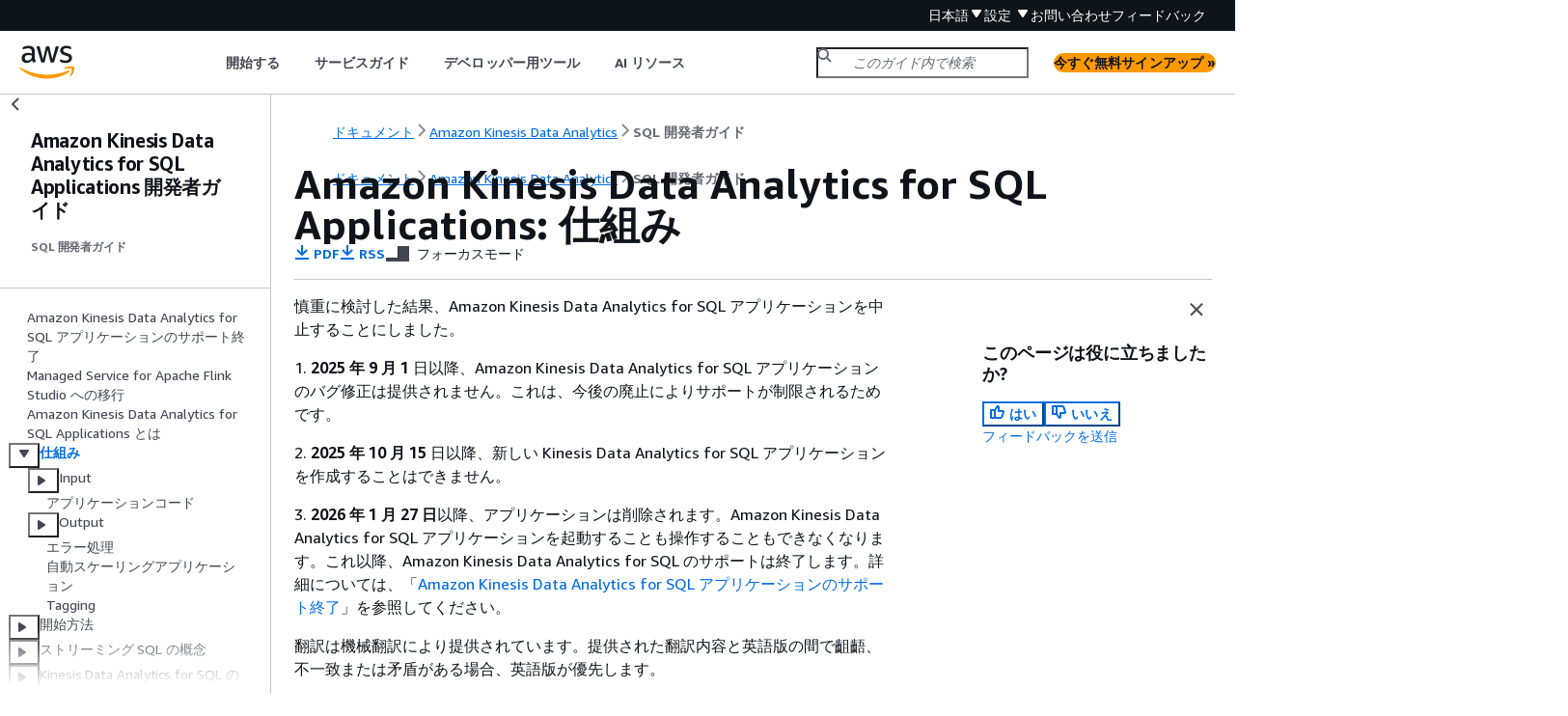

--- FILE ---
content_type: text/html
request_url: https://docs.aws.amazon.com/ja_jp/kinesisanalytics/latest/dev/how-it-works.html
body_size: 6047
content:
<!DOCTYPE html>
    <html xmlns="http://www.w3.org/1999/xhtml" lang="ja-JP"><head><meta http-equiv="Content-Type" content="text/html; charset=UTF-8" /><title>Amazon Kinesis Data Analytics for SQL Applications: 仕組み - Amazon Kinesis Data Analytics for SQL Applications 開発者ガイド</title><meta name="viewport" content="width=device-width,initial-scale=1" /><meta name="assets_root" content="/assets" /><meta name="target_state" content="how-it-works" /><meta name="default_state" content="how-it-works" /><link rel="icon" type="image/ico" href="/assets/images/favicon.ico" /><link rel="shortcut icon" type="image/ico" href="/assets/images/favicon.ico" /><link rel="canonical" href="https://docs.aws.amazon.com/ja_jp/kinesisanalytics/latest/dev/how-it-works.html" /><meta name="description" content="Amazon Kinesis Data Analytics for SQL Applications を使用して、ストリーミングビッグデータ分析のリアルタイム処理をスケールします。" /><meta name="deployment_region" content="IAD" /><meta name="product" content="Amazon Kinesis Data Analytics for SQL Applications 開発者ガイド" /><meta name="guide" content="SQL 開発者ガイド" /><meta name="abstract" content="柔軟なスケーリングにより、Amazon Kinesis Data Analytics for SQL アプリケーションを使用してビッグデータストリーミングをリアルタイムで処理および分析できます。" /><meta name="guide-locale" content="ja_jp" /><meta name="tocs" content="toc-contents.json" /><link rel="canonical" href="https://docs.aws.amazon.com/ja_jp/kinesisanalytics/latest/dev/how-it-works.html" /><link rel="alternative" href="https://docs.aws.amazon.com/id_id/kinesisanalytics/latest/dev/how-it-works.html" hreflang="id-id" /><link rel="alternative" href="https://docs.aws.amazon.com/id_id/kinesisanalytics/latest/dev/how-it-works.html" hreflang="id" /><link rel="alternative" href="https://docs.aws.amazon.com/de_de/kinesisanalytics/latest/dev/how-it-works.html" hreflang="de-de" /><link rel="alternative" href="https://docs.aws.amazon.com/de_de/kinesisanalytics/latest/dev/how-it-works.html" hreflang="de" /><link rel="alternative" href="https://docs.aws.amazon.com/kinesisanalytics/latest/dev/how-it-works.html" hreflang="en-us" /><link rel="alternative" href="https://docs.aws.amazon.com/kinesisanalytics/latest/dev/how-it-works.html" hreflang="en" /><link rel="alternative" href="https://docs.aws.amazon.com/es_es/kinesisanalytics/latest/dev/how-it-works.html" hreflang="es-es" /><link rel="alternative" href="https://docs.aws.amazon.com/es_es/kinesisanalytics/latest/dev/how-it-works.html" hreflang="es" /><link rel="alternative" href="https://docs.aws.amazon.com/fr_fr/kinesisanalytics/latest/dev/how-it-works.html" hreflang="fr-fr" /><link rel="alternative" href="https://docs.aws.amazon.com/fr_fr/kinesisanalytics/latest/dev/how-it-works.html" hreflang="fr" /><link rel="alternative" href="https://docs.aws.amazon.com/it_it/kinesisanalytics/latest/dev/how-it-works.html" hreflang="it-it" /><link rel="alternative" href="https://docs.aws.amazon.com/it_it/kinesisanalytics/latest/dev/how-it-works.html" hreflang="it" /><link rel="alternative" href="https://docs.aws.amazon.com/ja_jp/kinesisanalytics/latest/dev/how-it-works.html" hreflang="ja-jp" /><link rel="alternative" href="https://docs.aws.amazon.com/ja_jp/kinesisanalytics/latest/dev/how-it-works.html" hreflang="ja" /><link rel="alternative" href="https://docs.aws.amazon.com/ko_kr/kinesisanalytics/latest/dev/how-it-works.html" hreflang="ko-kr" /><link rel="alternative" href="https://docs.aws.amazon.com/ko_kr/kinesisanalytics/latest/dev/how-it-works.html" hreflang="ko" /><link rel="alternative" href="https://docs.aws.amazon.com/pt_br/kinesisanalytics/latest/dev/how-it-works.html" hreflang="pt-br" /><link rel="alternative" href="https://docs.aws.amazon.com/pt_br/kinesisanalytics/latest/dev/how-it-works.html" hreflang="pt" /><link rel="alternative" href="https://docs.aws.amazon.com/zh_cn/kinesisanalytics/latest/dev/how-it-works.html" hreflang="zh-cn" /><link rel="alternative" href="https://docs.aws.amazon.com/zh_tw/kinesisanalytics/latest/dev/how-it-works.html" hreflang="zh-tw" /><link rel="alternative" href="https://docs.aws.amazon.com/kinesisanalytics/latest/dev/how-it-works.html" hreflang="x-default" /><meta name="feedback-item" content="Kinesis-Analytics" /><meta name="this_doc_product" content="Amazon Kinesis Data Analytics for SQL Applications 開発者ガイド" /><meta name="this_doc_guide" content="SQL 開発者ガイド" /><head xmlns="http://www.w3.org/1999/xhtml"> <script defer="" src="/assets/r/awsdocs-doc-page.2.0.0.js"></script><link href="/assets/r/awsdocs-doc-page.2.0.0.css" rel="stylesheet"/></head>
<script defer="" id="awsc-panorama-bundle" type="text/javascript" src="https://prod.pa.cdn.uis.awsstatic.com/panorama-nav-init.js" data-config="{'appEntity':'aws-documentation','region':'us-east-1','service':'kinesis'}"></script><meta id="panorama-serviceSubSection" value="SQL 開発者ガイド" /><meta id="panorama-serviceConsolePage" value="Amazon Kinesis Data Analytics for SQL Applications: 仕組み" /></head><body class="awsdocs awsui"><div class="awsdocs-container"><awsdocs-header></awsdocs-header><awsui-app-layout id="app-layout" class="awsui-util-no-gutters" ng-controller="ContentController as $ctrl" header-selector="awsdocs-header" navigation-hide="false" navigation-width="$ctrl.navWidth" navigation-open="$ctrl.navOpen" navigation-change="$ctrl.onNavChange($event)" tools-hide="$ctrl.hideTools" tools-width="$ctrl.toolsWidth" tools-open="$ctrl.toolsOpen" tools-change="$ctrl.onToolsChange($event)"><div id="guide-toc" dom-region="navigation"><awsdocs-toc></awsdocs-toc></div><div id="main-column" dom-region="content" tabindex="-1"><awsdocs-view class="awsdocs-view"><div id="awsdocs-content"><head><title>Amazon Kinesis Data Analytics for SQL Applications: 仕組み - Amazon Kinesis Data Analytics for SQL Applications 開発者ガイド</title><meta name="pdf" content="analytics-api.pdf#how-it-works" /><meta name="rss" content="akda-release-notes.rss" /><meta name="forums" content="https://repost.aws/ja/tags/TAlPnoAT22TyelcmE8M35_-A" /><meta name="feedback" content="https://docs.aws.amazon.com/forms/aws-doc-feedback?hidden_service_name=Kinesis-Analytics&amp;topic_url=https://docs.aws.amazon.com/ja_jp/kinesisanalytics/latest/dev/how-it-works.html" /><meta name="feedback-yes" content="feedbackyes.html?topic_url=https://docs.aws.amazon.com/ja_jp/kinesisanalytics/latest/dev/how-it-works.html" /><meta name="feedback-no" content="feedbackno.html?topic_url=https://docs.aws.amazon.com/ja_jp/kinesisanalytics/latest/dev/how-it-works.html" /><script type="application/ld+json">
{
    "@context" : "https://schema.org",
    "@type" : "BreadcrumbList",
    "itemListElement" : [
      {
        "@type" : "ListItem",
        "position" : 1,
        "name" : "AWS",
        "item" : "https://aws.amazon.com"
      },
      {
        "@type" : "ListItem",
        "position" : 2,
        "name" : "Amazon Kinesis Data Analytics",
        "item" : "https://docs.aws.amazon.com/kinesis/index.html"
      },
      {
        "@type" : "ListItem",
        "position" : 3,
        "name" : "SQL 開発者ガイド",
        "item" : "https://docs.aws.amazon.com/ja_jp/kinesisanalytics/latest/dev"
      },
      {
        "@type" : "ListItem",
        "position" : 4,
        "name" : "Amazon Kinesis Data Analytics for SQL Applications: 仕組み",
        "item" : "https://docs.aws.amazon.com/ja_jp/kinesisanalytics/latest/dev/how-it-works.html"
      }
    ]
}
</script></head><body><div id="main"><div style="display: none"><a href="analytics-api.pdf#how-it-works" target="_blank" rel="noopener noreferrer" title="PDF を開く"></a></div><div id="breadcrumbs" class="breadcrumb"><a href="/index.html">ドキュメント</a><a href="/kinesis/index.html">Amazon Kinesis Data Analytics</a><a href="discontinuation.html">SQL 開発者ガイド</a></div><div id="main-content" class="awsui-util-container"><div id="main-col-body"><awsdocs-language-banner data-service="$ctrl.pageService"></awsdocs-language-banner><awsui-alert class="awsdocs-page-banner awsui-util-mb-l"><p>慎重に検討した結果、Amazon Kinesis Data Analytics for SQL アプリケーションを中止することにしました。</p><p>1. <b>2025 年 9 月 1</b> 日以降、Amazon Kinesis Data Analytics for SQL アプリケーションのバグ修正は提供されません。これは、今後の廃止によりサポートが制限されるためです。</p><p>2. <b>2025 年 10 月 15</b> 日以降、新しい Kinesis Data Analytics for SQL アプリケーションを作成することはできません。</p><p>3. <b>2026 年 1 月 27 日</b>以降、アプリケーションは削除されます。Amazon Kinesis Data Analytics for SQL アプリケーションを起動することも操作することもできなくなります。これ以降、Amazon Kinesis Data Analytics for SQL のサポートは終了します。詳細については、「<a href="./discontinuation.html">Amazon Kinesis Data Analytics for SQL アプリケーションのサポート終了</a>」を参照してください。</p><p>翻訳は機械翻訳により提供されています。提供された翻訳内容と英語版の間で齟齬、不一致または矛盾がある場合、英語版が優先します。</p></awsui-alert><h1 class="topictitle" id="how-it-works">Amazon Kinesis Data Analytics for SQL Applications: 仕組み</h1><div class="awsdocs-page-header-container"><awsdocs-page-header></awsdocs-page-header><awsdocs-filter-selector id="awsdocs-filter-selector"></awsdocs-filter-selector></div><div class="awsdocs-note"><div class="awsdocs-note-title"><awsui-icon name="status-info" variant="link"></awsui-icon><h6>注記</h6></div><div class="awsdocs-note-text"><p>2023 年 9 月 12 日以降、Kinesis Data Analytics for SQL をまだ使用していない場合、Kinesis Data Firehose をソースとして使用して新しいアプリケーションを作成することはできません。詳細については、「<a href="https://docs.aws.amazon.com//kinesisanalytics/latest/dev/limits.html">制限</a>」を参照してください。</p></div></div><p>アプリケーションは、アカウントで作成できる Amazon Kinesis Data Analytics のプライマリリソースです。 AWS マネジメントコンソール または Kinesis Data Analytics API を使用して、アプリケーションを作成および管理できます。Kinesis Data Analytics は、アプリケーションを管理するための API オペレーションを提供しています。API オペレーションのリストについては、「<a href="./API_Operations.html">アクション</a>」を参照してください。</p><p>Kinesis Data Analytics アプリケーションは、ストリーミングデータをリアルタイムで継続的に読み取り処理します。SQL を使用してアプリケーションコードを記述し、受信ストリーミングデータを処理して出力を生成します。こうすることで、Kinesis Data Analytics が出力を設定された宛先に書き込みます。次の図は、一般的なアプリケーションのアーキテクチャーです。</p><div class="mediaobject">
         
         
            
            <img src="images/kinesis-app.png" class="aws-docs-img-whiteBg aws-docs-img-padding" alt="データ分析アプリケーション、ストリーミング入力ソース、リファレンスデータ、およびアプリケーション出力を示す図。" />
         
    </div><p>各アプリケーションには、名前、説明、バージョン ID、ステータスがあります。Amazon Kinesis Data Analytics は、最初にアプリケーションを作成するときに、バージョン ID を割り当てます。このバージョン ID は、アプリケーション設定の更新時に更新されます。例えば、入力設定の追加、リファレンスデータソースの追加または削除、または出力設定の追加または削除、またはアプリケーションコードの更新などの際に、Kinesis Data Analytics によって現在のアプリケーションバージョン ID が更新されます。また、Kinesis Data Analytics はアプリケーションの作成時および最終更新時のタイムスタンプも保持します。</p><p>これらの基本プロパティに加えて、各アプリケーションは、以下で構成されます。</p><div class="itemizedlist">
         
         
         
    <ul class="itemizedlist"><li class="listitem">
            <p><b>入力</b> – アプリケーションのストリーミングソース。ストリーミングソースとして、Kinesis データストリームと Firehose データ配信ストリームのいずれかを選択できます。入力設定で、アプリケーション内入力ストリームにストリーミングソースをマッピングします。アプリケーション内ストリームは、<code class="code">SELECT</code> および <code class="code">INSERT SQL</code> オペレーションを実行できる、継続的に更新されるテーブルのようなものです。アプリケーションコードで、中間クエリ結果を保存するための追加のアプリケーション内ストリームを作成することもできます。</p>
            <p> </p>
            <p>オプションで、スループットを向上させるために単一のソースストリーミングを複数のアプリケーション内入力ストリームに分割できます。詳細については、「<a href="./limits.html">制限</a>」および「<a href="./how-it-works-input.html">アプリケーション入力の設定</a>」を参照してください。</p>
            <p> </p>
            <p>Amazon Kinesis Data Analytics は、各アプリケーション内ストリームに <a href="./timestamps-rowtime-concepts.html">タイムスタンプと ROWTIME 列</a> というタイムスタンプ列を提供します。この列は時間ベースウィンドウのクエリで使用できます。詳細については、「<a href="./windowed-sql.html">ウィンドウクエリ</a>」を参照してください。</p>
            <p> </p>
            <p>オプションでリファレンスデータソースを設定してアプリケーション内の入力データストリームを強化できます。これはアプリケーション内リファレンステーブルになります。リファレンスデータは S3 バケット内のオブジェクトとして保存する必要があります。アプリケーションが起動すると、Amazon Kinesis Data Analytics は Amazon S3 オブジェクトを読み取り、アプリケーション内テーブルを作成します。詳細については、「<a href="./how-it-works-input.html">アプリケーション入力の設定</a>」を参照してください。</p>
            <p> </p>
        </li><li class="listitem">
            <p><b>アプリケーションコード</b> – 入力を処理し出力を生成する一連の SQL ステートメントです。アプリケーション内ストリームおよびリファレンステーブルに対して SQL ステートメントを書くことができます。また、JOIN クエリを作成してこれらのソース両方からのデータを結合できます。</p>
            <p> </p>
            <p>Kinesis Data Analytics でサポートされている SQL 言語要素の詳細については、「<a href="https://docs.aws.amazon.com/kinesisanalytics/latest/sqlref/analytics-sql-reference.html">Amazon Kinesis Data Analytics SQL Reference</a>」を参照してください。</p>
            <p> </p>
            <p>最もシンプルな形式のアプリケーションコードは、ストリーミング入力から選択して結果をストリーミング出力に挿入する単一の SQL ステートメントになります。また、1 つのフィードを出力して次の SQL ステートメントに入力する一連の SQL ステートメントになることもあります。さらに、入力ストリームを複数のストリームに分割するためのアプリケーションコードを書くことができます。その後、これらのストリームを処理するために追加のクエリを適用できます。詳細については、「<a href="./how-it-works-app-code.html">アプリケーションコード</a>」を参照してください。</p>
            <p> </p>
        </li><li class="listitem">
            <p><b>出力</b> – アプリケーションコードでは、クエリ結果はアプリケーション内ストリームに入力されます。アプリケーションコードでは、中間結果を保存する 1 つ以上のアプリケーション内ストリームを作成することもできます。その後、オプションでアプリケーション出力を設定してアプリケーション内ストリームのデータを永続化し、アプリケーション出力 (アプリケーション内出力ストリームともいいます) を外部宛先に保持します。外部宛先には、Firehose 配信ストリームまたは Kinesis データストリームを使用できます。これらの宛先について、次の点に注意してください。</p>
            
            <div class="itemizedlist">
                 
                 
            <ul class="itemizedlist"><li class="listitem">
                    <p>Firehose 配信ストリームは、結果を Amazon S3、Amazon Redshift、または Amazon OpenSearch Service (OpenSearch Service) に書き込むように設定できます。</p>
                    <p> </p>
                </li><li class="listitem">
                    <p>Amazon S3 や Amazon Redshift ではなく、カスタム宛先に出力するようにアプリケーションを作成することもできます。そのためには、出力環境設定で出力先として Kinesis データストリームを指定します。次に、ストリームをポーリングして Lambda 関数を呼び出す AWS Lambda ように を設定します。Lambda 関数コードはストリームデータを入力として受け取ります。Lambda 関数コードで、入力データをカスタム宛先に書き込むことができます。詳細については、<a href="https://docs.aws.amazon.com/lambda/latest/dg/with-kinesis.html">Amazon Kinesis Data Analytics AWS Lambda での の使用</a>」を参照してください。</p>
                </li></ul></div>
            
            <p>詳細については、「<a href="./how-it-works-output.html">アプリケーション出力の設定</a>」を参照してください。</p>
        </li></ul></div><p>以下の点にも注意してください。</p><div class="itemizedlist">
         
         
         
    <ul class="itemizedlist"><li class="listitem">
            <p>Amazon Kinesis Data Analytics には、ストリーミングソースからレコードを読み取り、アプリケーション出力を外部宛先に書き込むためのアクセス権限が必要です。IAM ロールを使用してこれらのアクセス権限を付与します。</p>
            <p> </p>
        </li><li class="listitem">
            <p>Kinesis Data Analytics は自動的に各アプリケーションにアプリケーション内エラーストリームを提供します。特定のレコードの処理中にアプリケーションで問題 (たとえばタイプの不一致や到着の遅延など) が発生した場合、そのレコードはエラーストリームに書き込まれます。あとで評価するために、アプリケーション出力を設定して、Kinesis Data Analytics がエラーストリームデータを外部宛先で永続化するようにできます。詳細については、「<a href="./error-handling.html">エラー処理</a>」を参照してください。</p>
            <p> </p>
        </li><li class="listitem">
            <p>Amazon Kinesis Data Analytics は、アプリケーション出力レコードを設定された宛先に確実に書き込みます。アプリケーションが中断された場合ても、配信モデルでは「少なくとも 1 回」処理を使用します。詳細については、「<a href="./failover-checkpoint.html">アプリケーション出力を外部宛先で永続化する配信モデル</a>」を参照してください。</p>
        </li></ul></div><div class="highlights"><h6> </h6><ul><li><p><a href="./how-it-works-input.html">アプリケーション入力の設定</a></p></li><li><p><a href="./how-it-works-app-code.html">アプリケーションコード</a></p></li><li><p><a href="./how-it-works-output.html">アプリケーション出力の設定</a></p></li><li><p><a href="./error-handling.html">エラー処理</a></p></li><li><p><a href="./how-it-works-autoscaling.html">アプリケーションを自動的にスケーリングしてスループットを向上させる</a></p></li><li><p><a href="./how-tagging.html">タグ付けの使用</a></p></li></ul></div><awsdocs-copyright class="copyright-print"></awsdocs-copyright><awsdocs-thumb-feedback right-edge="{{$ctrl.thumbFeedbackRightEdge}}"></awsdocs-thumb-feedback></div><noscript><div><div><div><div id="js_error_message"><p><img src="https://d1ge0kk1l5kms0.cloudfront.net/images/G/01/webservices/console/warning.png" alt="警告" /> <strong>ブラウザで JavaScript が無効になっているか、使用できません。</strong></p><p>AWS ドキュメントを使用するには、JavaScript を有効にする必要があります。手順については、使用するブラウザのヘルプページを参照してください。</p></div></div></div></div></noscript><div id="main-col-footer" class="awsui-util-font-size-0"><div id="doc-conventions"><a target="_top" href="/general/latest/gr/docconventions.html">ドキュメントの表記規則</a></div><div class="prev-next"><div id="previous" class="prev-link" accesskey="p" href="./what-is.html">Amazon Kinesis Data Analytics for SQL Applications とは</div><div id="next" class="next-link" accesskey="n" href="./how-it-works-input.html">Input</div></div></div><awsdocs-page-utilities></awsdocs-page-utilities></div><div id="quick-feedback-yes" style="display: none;"><div class="title">このページは役に立ちましたか? - はい</div><div class="content"><p>ページが役に立ったことをお知らせいただき、ありがとうございます。</p><p>お時間がある場合は、何が良かったかお知らせください。今後の参考にさせていただきます。</p><p><awsui-button id="fblink" rel="noopener noreferrer" target="_blank" text="フィードバック" click="linkClick($event)" href="https://docs.aws.amazon.com/forms/aws-doc-feedback?hidden_service_name=Kinesis-Analytics&amp;topic_url=https://docs.aws.amazon.com/ja_jp/kinesisanalytics/latest/dev/how-it-works.html"></awsui-button></p></div></div><div id="quick-feedback-no" style="display: none;"><div class="title">このページは役に立ちましたか? - いいえ</div><div class="content"><p>このページは修正が必要なことをお知らせいただき、ありがとうございます。ご期待に沿うことができず申し訳ありません。</p><p>お時間がある場合は、ドキュメントを改善する方法についてお知らせください。</p><p><awsui-button id="fblink" rel="noopener noreferrer" target="_blank" text="フィードバック" click="linkClick($event)" href="https://docs.aws.amazon.com/forms/aws-doc-feedback?hidden_service_name=Kinesis-Analytics&amp;topic_url=https://docs.aws.amazon.com/ja_jp/kinesisanalytics/latest/dev/how-it-works.html"></awsui-button></p></div></div></div></body></div></awsdocs-view><div class="page-loading-indicator" id="page-loading-indicator"><awsui-spinner size="large"></awsui-spinner></div></div><div id="tools-panel" dom-region="tools"><awsdocs-tools-panel id="awsdocs-tools-panel"></awsdocs-tools-panel></div></awsui-app-layout><awsdocs-cookie-banner class="doc-cookie-banner"></awsdocs-cookie-banner></div></body></html>

--- FILE ---
content_type: text/css
request_url: https://docs.aws.amazon.com/assets/r/1911.5c1f5614c7cd54d45e8d.css
body_size: 25910
content:
.awsui_layout_5gtk3_1t1pn_145:not(#\9){--awsui-content-layout-default-horizontal-padding-rhu47t:var(--space-layout-content-horizontal-oxfwhy,40px);--awsui-content-layout-max-content-width-rhu47t:0px;--awsui-content-layout-main-gap-rhu47t:0px;display:grid;grid-template-columns:0 0 1fr minmax(0,var(--awsui-content-layout-max-content-width-rhu47t)) 1fr 0 0;grid-template-rows:var(--awsui-content-layout-main-gap-rhu47t) min-content min-content auto var(--space-dark-header-overlap-distance-i3uplx,0) 1fr;min-block-size:100%}@media (max-width:688px){.awsui_layout_5gtk3_1t1pn_145:not(#\9){--awsui-content-layout-default-horizontal-padding-rhu47t:var(--space-l-eenfqd,20px)}}.awsui_layout_5gtk3_1t1pn_145>.awsui_background_5gtk3_1t1pn_159:not(#\9){color:var(--color-text-body-default-hiigui,#16191f);grid-column:1/8;grid-row:1/6}.awsui_layout_5gtk3_1t1pn_145>.awsui_background_5gtk3_1t1pn_159.awsui_is-overlap-disabled_5gtk3_1t1pn_164:not(#\9){grid-row:1/5}.awsui_layout_5gtk3_1t1pn_145>.awsui_background_5gtk3_1t1pn_159>.awsui_header-background_5gtk3_1t1pn_167:not(#\9){block-size:100%;inline-size:100%}.awsui_layout_5gtk3_1t1pn_145>.awsui_notifications_5gtk3_1t1pn_171:not(#\9){grid-column:4;grid-row:2;padding-block-end:var(--space-xs-6dgkww,8px)}.awsui_layout_5gtk3_1t1pn_145>.awsui_breadcrumbs_5gtk3_1t1pn_176:not(#\9){grid-column:4;grid-row:3;padding-block-end:var(--space-xs-6dgkww,8px)}.awsui_layout_5gtk3_1t1pn_145.awsui_default-padding_5gtk3_1t1pn_181:not(#\9){--awsui-content-layout-main-gap-rhu47t:var(--space-scaled-m-3hllro,16px);grid-template-columns:var(--awsui-toggles-left-width-rhu47t,0) var(--awsui-content-layout-default-horizontal-padding-rhu47t,0) 1fr minmax(0,var(--awsui-content-layout-max-content-width-rhu47t)) 1fr var(--awsui-content-layout-default-horizontal-padding-rhu47t,0) var(--awsui-toggles-right-width-rhu47t,0)}.awsui_layout_5gtk3_1t1pn_145>.awsui_header-wrapper_5gtk3_1t1pn_185:not(#\9){grid-column:4;grid-row:4;padding-block-end:var(--space-content-header-padding-bottom-eohv0s,16px)}.awsui_layout_5gtk3_1t1pn_145>.awsui_header-wrapper_5gtk3_1t1pn_185.awsui_with-divider_5gtk3_1t1pn_190:not(#\9){border-block-end:1px solid var(--color-border-divider-default-6sbidx,#eaeded)}.awsui_layout_5gtk3_1t1pn_145>.awsui_content_5gtk3_1t1pn_193:not(#\9){grid-column:4;grid-row:5/8}.awsui_layout_5gtk3_1t1pn_145:not(#\9):not(.awsui_has-header_5gtk3_1t1pn_197){grid-template-rows:var(--awsui-content-layout-main-gap-rhu47t) min-content min-content 0 calc(var(--space-dark-header-overlap-distance-i3uplx, 0px)) 1fr}.awsui_layout_5gtk3_1t1pn_145.awsui_is-overlap-disabled_5gtk3_1t1pn_164:not(#\9){grid-template-rows:var(--awsui-content-layout-main-gap-rhu47t) min-content min-content auto 0 1fr}.awsui_layout_5gtk3_1t1pn_145.awsui_is-visual-refresh_5gtk3_1t1pn_204>.awsui_background_5gtk3_1t1pn_159.awsui_has-default-background_5gtk3_1t1pn_204:not(#\9){background-color:var(--color-background-layout-main-taq3m8,#f2f3f3)}.awsui_layout_5gtk3_1t1pn_145:not(#\9):not(.awsui_is-visual-refresh_5gtk3_1t1pn_204).awsui_has-notifications_5gtk3_1t1pn_208{--awsui-content-layout-main-gap-rhu47t:0px}.awsui_layout_5gtk3_1t1pn_145:not(#\9):not(.awsui_is-visual-refresh_5gtk3_1t1pn_204)>.awsui_notifications_5gtk3_1t1pn_171{grid-column:1/8}.awsui_root_swimc_5qcsh_189:not(#\9){-webkit-font-smoothing:auto;-moz-osx-font-smoothing:auto;border-collapse:separate;border-spacing:0;box-sizing:border-box;caption-side:top;color:var(--color-text-body-default-hiigui,#16191f);cursor:auto;direction:inherit;empty-cells:show;font-family:serif;font-family:var(--font-family-base-ww9h6o,"Amazon Ember","Helvetica Neue",Roboto,Arial,sans-serif);font-size:var(--font-size-body-m-6wxxs5,14px);font-stretch:normal;font-style:normal;font-variant:normal;font-weight:400;hyphens:none;letter-spacing:normal;line-height:var(--line-height-body-m-ku8qvj,22px);list-style:disc none outside;tab-size:8;text-align:start;text-indent:0;text-shadow:none;text-transform:none;visibility:visible;white-space:normal;word-spacing:normal}.awsui_anchor-list_swimc_5qcsh_221:not(#\9){list-style:none;margin-block:0;margin-inline:0;padding-block:0;padding-inline:0;position:relative;text-indent:0}.awsui_anchor-list_swimc_5qcsh_221:not(#\9):before{background-color:var(--color-border-divider-default-6sbidx,#eaeded);border-end-end-radius:var(--border-radius-tabs-focus-ring-8ay44c,0);border-end-start-radius:var(--border-radius-tabs-focus-ring-8ay44c,0);border-start-end-radius:var(--border-radius-tabs-focus-ring-8ay44c,0);border-start-start-radius:var(--border-radius-tabs-focus-ring-8ay44c,0);content:"";inline-size:2px;inset-block-end:-2px;inset-block-start:-2px;pointer-events:none;position:absolute}.awsui_anchor-item_swimc_5qcsh_244:not(#\9){color:var(--color-text-body-secondary-fjt04v,#545b64);font-size:var(--font-size-body-m-6wxxs5,14px);font-weight:400;line-height:var(--line-height-body-m-ku8qvj,22px);margin-block:var(--space-scaled-xxs-9g5fvl,4px);margin-inline:0;transition:var(--motion-duration-slow-smdet5,.18s);transition-property:all}@media (prefers-reduced-motion:reduce){.awsui_anchor-item_swimc_5qcsh_244:not(#\9){animation:none;transition:none}}.awsui-mode-entering .awsui_anchor-item_swimc_5qcsh_244:not(#\9),.awsui-motion-disabled .awsui_anchor-item_swimc_5qcsh_244:not(#\9){animation:none;transition:none}.awsui_anchor-item--active_swimc_5qcsh_264:not(#\9){position:relative}.awsui_anchor-item--active_swimc_5qcsh_264:not(#\9):before{background-color:var(--color-text-accent-bpzut2,#0073bb);border-end-end-radius:var(--border-radius-tabs-focus-ring-8ay44c,0);border-end-start-radius:var(--border-radius-tabs-focus-ring-8ay44c,0);border-start-end-radius:var(--border-radius-tabs-focus-ring-8ay44c,0);border-start-start-radius:var(--border-radius-tabs-focus-ring-8ay44c,0);content:"";inline-size:2px;inset-block-end:-2px;inset-block-start:-2px;pointer-events:none;position:absolute}.awsui_anchor-link_swimc_5qcsh_281:not(#\9){align-items:baseline;color:var(--color-text-body-secondary-fjt04v,#545b64);display:flex;flex-direction:row;font-size:var(--font-size-body-m-6wxxs5,14px);font-weight:400;line-height:var(--line-height-body-m-ku8qvj,22px);text-decoration:none;transition:var(--motion-duration-slow-smdet5,.18s);transition-property:all}@media (prefers-reduced-motion:reduce){.awsui_anchor-link_swimc_5qcsh_281:not(#\9){animation:none;transition:none}}.awsui-mode-entering .awsui_anchor-link_swimc_5qcsh_281:not(#\9),.awsui-motion-disabled .awsui_anchor-link_swimc_5qcsh_281:not(#\9){animation:none;transition:none}body[data-awsui-focus-visible=true] .awsui_anchor-link_swimc_5qcsh_281:not(#\9):focus{border-end-end-radius:var(--border-radius-control-default-focus-ring-gulcr7,2px);border-end-start-radius:var(--border-radius-control-default-focus-ring-gulcr7,2px);border-start-end-radius:var(--border-radius-control-default-focus-ring-gulcr7,2px);border-start-start-radius:var(--border-radius-control-default-focus-ring-gulcr7,2px);box-shadow:0 0 0 var(--border-link-focus-ring-shadow-spread-j6mjs2,0) var(--color-border-item-focused-jl0a80,#0073bb);outline:thin dotted;outline:var(--border-link-focus-ring-outline-n6k4a1,5px auto Highlight);outline-color:var(--color-border-item-focused-jl0a80,#0073bb);outline-offset:2px}.awsui_anchor-link_swimc_5qcsh_281:not(#\9):hover{color:var(--color-text-accent-bpzut2,#0073bb)}.awsui_anchor-link_swimc_5qcsh_281:not(#\9):focus{outline:none}.awsui_anchor-link_swimc_5qcsh_281:not(#\9):focus,.awsui_anchor-link_swimc_5qcsh_281:not(#\9):hover{text-decoration:none}.awsui_anchor-link--active_swimc_5qcsh_323:not(#\9){-webkit-font-smoothing:var(--font-smoothing-webkit-53ap8w,auto);-moz-osx-font-smoothing:var(--font-smoothing-moz-osx-m8q0ib,auto);color:var(--color-text-accent-bpzut2,#0073bb);font-weight:var(--font-wayfinding-link-active-weight-qpw3j2,700)}.awsui_anchor-link-text_swimc_5qcsh_330:not(#\9){display:block}.awsui_anchor-link-info_swimc_5qcsh_334:not(#\9){-webkit-font-smoothing:var(--font-smoothing-webkit-53ap8w,auto);-moz-osx-font-smoothing:var(--font-smoothing-moz-osx-m8q0ib,auto);color:var(--color-text-link-default-evfd7a,#0073bb);font-size:var(--font-size-body-s-4dzx5q,12px);font-weight:700;letter-spacing:var(--letter-spacing-body-s-8b9hcs,normal);letter-spacing:.005em;line-height:var(--line-height-body-s-egzl4q,16px);margin-inline-start:var(--space-xs-6dgkww,8px)}.awsui_root_pcgz5_1ou7e_153:not(#\9){-webkit-font-smoothing:auto;-moz-osx-font-smoothing:auto;border-collapse:separate;border-spacing:0;box-sizing:border-box;caption-side:top;color:var(--color-text-body-default-hiigui,#16191f);cursor:auto;direction:inherit;empty-cells:show;font-family:serif;font-family:var(--font-family-base-ww9h6o,"Amazon Ember","Helvetica Neue",Roboto,Arial,sans-serif);font-size:var(--font-size-body-m-6wxxs5,14px);font-size:var(--font-size-body-s-4dzx5q,12px);font-stretch:normal;font-style:normal;font-variant:normal;font-weight:400;hyphens:none;letter-spacing:normal;line-height:var(--line-height-body-m-ku8qvj,22px);list-style:disc none outside;margin-inline:calc(var(--space-m-u91ipm, 16px)/2);max-inline-size:800px;padding-block:var(--space-s-vmutj3,12px);position:relative;tab-size:8;text-align:start;text-indent:0;text-shadow:none;text-transform:none;visibility:visible;white-space:normal;word-spacing:normal}.awsui_slider_pcgz5_1ou7e_190:not(#\9){align-items:center;display:flex}.awsui_slider-range_pcgz5_1ou7e_194:not(#\9),.awsui_slider-track_pcgz5_1ou7e_194:not(#\9){border-end-end-radius:3px;border-end-start-radius:3px;border-start-end-radius:3px;border-start-start-radius:3px;margin-block-start:var(--space-xs-6dgkww,8px);margin-inline:calc(var(--space-m-u91ipm, 16px)/-2);position:absolute}.awsui_slider-track_pcgz5_1ou7e_194:not(#\9){background-color:var(--color-background-slider-track-83bh0l,#879596);block-size:2px;cursor:pointer;inline-size:calc(100% + var(--space-m-u91ipm, 16px))}.awsui_slider-track_pcgz5_1ou7e_194.awsui_disabled_pcgz5_1ou7e_209:not(#\9),.awsui_slider-track_pcgz5_1ou7e_194.awsui_readonly_pcgz5_1ou7e_213:not(#\9):not(.awsui_slider-track_pcgz5_1ou7e_194.awsui_disabled_pcgz5_1ou7e_209){background-color:var(--color-background-control-disabled-mak075,#d5dbdb);cursor:default}.awsui_slider-range_pcgz5_1ou7e_194:not(#\9){background-color:var(--color-background-slider-handle-default-fqr8ek,#0073bb);block-size:4px;inline-size:calc(var(--awsui-slider-range-inline-size-rhu47t) + var(--space-m-u91ipm, 16px))}.awsui_slider-range_pcgz5_1ou7e_194.awsui_error_pcgz5_1ou7e_222:not(#\9){background-color:var(--color-text-status-error-15fc8r,#d13212)}.awsui_slider-range_pcgz5_1ou7e_194.awsui_warning_pcgz5_1ou7e_225:not(#\9){background-color:var(--color-text-status-warning-3d0ovg,#906806)}.awsui_slider-range_pcgz5_1ou7e_194.awsui_active_pcgz5_1ou7e_228:not(#\9){background-color:var(--color-background-slider-handle-active-gah52r,#0a4a74)}.awsui_slider-range_pcgz5_1ou7e_194.awsui_error-active_pcgz5_1ou7e_231:not(#\9){background-color:var(--color-background-slider-error-pressed-mh0jcs,#700000)}.awsui_slider-range_pcgz5_1ou7e_194.awsui_warning-active_pcgz5_1ou7e_234:not(#\9){background-color:var(--color-background-slider-warning-pressed-5yjpyt,#906806)}.awsui_slider-range_pcgz5_1ou7e_194.awsui_disabled_pcgz5_1ou7e_209:not(#\9){background-color:var(--color-background-control-disabled-mak075,#d5dbdb)}.awsui_slider-range_pcgz5_1ou7e_194.awsui_readonly_pcgz5_1ou7e_213:not(#\9):not(.awsui_slider-range_pcgz5_1ou7e_194.awsui_disabled_pcgz5_1ou7e_209){background-color:var(--color-foreground-control-read-only-oroq1f,#687078);inline-size:calc(var(--awsui-slider-range-inline-size-rhu47t) + var(--space-s-vmutj3, 12px))}.awsui_labels_pcgz5_1ou7e_245:not(#\9){display:grid;grid-auto-rows:100%;grid-template-columns:3fr repeat(calc((var(--awsui-slider-label-count-rhu47t) - 2)/2 + (var(--awsui-slider-label-count-rhu47t) - 2)/2 - 1),2fr) 3fr;padding-block-start:var(--space-m-u91ipm,16px)}.awsui_labels-noref_pcgz5_1ou7e_251:not(#\9){grid-template-columns:1fr 1fr}.awsui_labels-reference_pcgz5_1ou7e_254:not(#\9){grid-column-end:var(--awsui-slider-next-reference-column-rhu47t);grid-column-start:var(--awsui-slider-reference-column-rhu47t);grid-row:1;justify-self:center;text-align:center}.awsui_labels-min_pcgz5_1ou7e_261:not(#\9){grid-column:1;grid-column-end:var(--awsui-slider-min-end-rhu47t);grid-row:1;margin-inline-start:calc(var(--space-m-u91ipm, 16px)/-2)}.awsui_labels-max_pcgz5_1ou7e_267:not(#\9){grid-column-end:calc(var(--awsui-slider-label-count-rhu47t) + 1);grid-column-start:var(--awsui-slider-max-start-rhu47t);grid-row:1;justify-content:flex-end;margin-inline-end:calc(var(--space-m-u91ipm, 16px)/-2);text-align:end}.awsui_labels-aria-description_pcgz5_1ou7e_275:not(#\9){display:none}@media (max-width:576px){.awsui_labels_pcgz5_1ou7e_245:not(#\9){grid-template-columns:1fr 1fr}.awsui_labels-min_pcgz5_1ou7e_261:not(#\9){grid-column:1}.awsui_labels-max_pcgz5_1ou7e_267:not(#\9){grid-column:2}.awsui_labels_pcgz5_1ou7e_245>.awsui_labels-reference_pcgz5_1ou7e_254:not(#\9){display:none}}.awsui_ticks_pcgz5_1ou7e_293:not(#\9){display:grid;grid-template-columns:repeat(var(--awsui-slider-tick-count-rhu47t),1fr);inline-size:calc(100% - var(--space-m-u91ipm, 16px));margin-inline:calc(var(--space-m-u91ipm, 16px)/2)}.awsui_ticks-wrapper_pcgz5_1ou7e_299:not(#\9){block-size:0;display:flex;margin-inline:calc(var(--space-m-u91ipm, 16px)/-2)}.awsui_tick_pcgz5_1ou7e_293:not(#\9){background:var(--color-background-slider-track-83bh0l,#879596);block-size:var(--space-xs-6dgkww,8px);grid-row:1;inline-size:var(--space-xxxs-gn3248,2px);inset-block-start:-4px;padding-block:0;padding-inline:0}.awsui_tick_pcgz5_1ou7e_293.awsui_middle_pcgz5_1ou7e_314:not(#\9):first-child,.awsui_tick_pcgz5_1ou7e_293.awsui_middle_pcgz5_1ou7e_314:not(#\9):last-child{visibility:hidden}.awsui_tick_pcgz5_1ou7e_293.awsui_filled_pcgz5_1ou7e_317:not(#\9){background:var(--color-background-slider-handle-default-fqr8ek,#0073bb)}.awsui_tick_pcgz5_1ou7e_293.awsui_filled_pcgz5_1ou7e_317.awsui_readonly_pcgz5_1ou7e_213:not(#\9):not(.awsui_disabled_pcgz5_1ou7e_209){background:var(--color-foreground-control-read-only-oroq1f,#687078)}.awsui_tick_pcgz5_1ou7e_293.awsui_active_pcgz5_1ou7e_228:not(#\9){background:var(--color-background-slider-handle-active-gah52r,#0a4a74)}.awsui_tick_pcgz5_1ou7e_293.awsui_error_pcgz5_1ou7e_222:not(#\9){background:var(--color-text-status-error-15fc8r,#d13212)}.awsui_tick_pcgz5_1ou7e_293.awsui_warning_pcgz5_1ou7e_225:not(#\9){background:var(--color-text-status-warning-3d0ovg,#906806)}.awsui_tick_pcgz5_1ou7e_293.awsui_error-active_pcgz5_1ou7e_231:not(#\9){background-color:var(--color-background-slider-error-pressed-mh0jcs,#700000)}.awsui_tick_pcgz5_1ou7e_293.awsui_warning-active_pcgz5_1ou7e_234:not(#\9){background-color:var(--color-background-slider-warning-pressed-5yjpyt,#906806)}.awsui_tick_pcgz5_1ou7e_293.awsui_disabled_pcgz5_1ou7e_209:not(#\9),.awsui_tick_pcgz5_1ou7e_293.awsui_readonly_pcgz5_1ou7e_213:not(#\9){background:var(--color-background-control-disabled-mak075,#d5dbdb)}.awsui_tooltip-thumb_pcgz5_1ou7e_345:not(#\9){block-size:var(--space-xxl-thzxkv,32px);inline-size:var(--space-xxl-thzxkv,32px);inset-inline-start:var(--awsui-slider-tooltip-position-rhu47t);margin-block-start:calc(var(--space-s-vmutj3, 12px)/-1);position:absolute}.awsui_tooltip-thumb_pcgz5_1ou7e_345.awsui_readonly_pcgz5_1ou7e_213:not(#\9){block-size:var(--space-xl-vss8pc,24px);inline-size:var(--space-xl-vss8pc,24px);margin-block-start:calc(var(--space-xs-6dgkww, 8px)/-1)}.awsui_thumb_pcgz5_1ou7e_358:not(#\9){appearance:none;background:transparent;block-size:0;cursor:pointer;inline-size:calc(100% + var(--space-m-u91ipm, 16px));margin-block-start:var(--space-xxs-y2432o,4px);margin-inline-start:calc(var(--space-m-u91ipm, 16px)/-2);outline:0;position:absolute;touch-action:none}.awsui_thumb_pcgz5_1ou7e_358.awsui_disabled_pcgz5_1ou7e_209:not(#\9),.awsui_thumb_pcgz5_1ou7e_358.awsui_readonly_pcgz5_1ou7e_213:not(#\9):not(.awsui_thumb_pcgz5_1ou7e_358.awsui_disabled_pcgz5_1ou7e_209){cursor:default}.awsui_thumb_pcgz5_1ou7e_358.awsui_readonly_pcgz5_1ou7e_213:not(#\9):not(.awsui_thumb_pcgz5_1ou7e_358.awsui_disabled_pcgz5_1ou7e_209):active::-webkit-slider-thumb,.awsui_thumb_pcgz5_1ou7e_358.awsui_readonly_pcgz5_1ou7e_213:not(#\9):not(.awsui_thumb_pcgz5_1ou7e_358.awsui_disabled_pcgz5_1ou7e_209):focus::-webkit-slider-thumb{background:var(--color-foreground-control-read-only-oroq1f,#687078);block-size:var(--space-s-vmutj3,12px);border-block-width:2px;border-color:var(--color-background-slider-handle-active-gah52r,#0a4a74);border-inline-width:2px;box-shadow:0 0 0 2px var(--color-background-slider-handle-ring-pgpqmt,#fff),0 0 0 4px var(--color-foreground-control-read-only-oroq1f,#687078);inline-size:var(--space-s-vmutj3,12px)}.awsui_thumb_pcgz5_1ou7e_358.awsui_readonly_pcgz5_1ou7e_213:not(#\9):not(.awsui_thumb_pcgz5_1ou7e_358.awsui_disabled_pcgz5_1ou7e_209):active::-moz-range-thumb,.awsui_thumb_pcgz5_1ou7e_358.awsui_readonly_pcgz5_1ou7e_213:not(#\9):not(.awsui_thumb_pcgz5_1ou7e_358.awsui_disabled_pcgz5_1ou7e_209):focus::-moz-range-thumb{background:var(--color-foreground-control-read-only-oroq1f,#687078);block-size:var(--space-s-vmutj3,12px);border-block-width:2px;border-color:var(--color-background-slider-handle-active-gah52r,#0a4a74);border-inline-width:2px;box-shadow:0 0 0 2px var(--color-background-slider-handle-ring-pgpqmt,#fff),0 0 0 4px var(--color-foreground-control-read-only-oroq1f,#687078);inline-size:var(--space-s-vmutj3,12px)}.awsui_thumb_pcgz5_1ou7e_358.awsui_min_pcgz5_1ou7e_394:not(#\9){margin-inline-start:calc(-1px + var(--space-m-u91ipm, 16px)/-2)}.awsui_thumb_pcgz5_1ou7e_358.awsui_max_pcgz5_1ou7e_397:not(#\9){margin-inline-start:calc(1px + var(--space-m-u91ipm, 16px)/-2)}.awsui_thumb_pcgz5_1ou7e_358:not(#\9)::-webkit-slider-thumb{appearance:none;background:var(--color-background-slider-handle-default-fqr8ek,#0073bb);block-size:var(--space-m-u91ipm,16px);border-block-width:2px;border-color:var(--color-background-slider-handle-default-fqr8ek,#0073bb);border-end-end-radius:50%;border-end-start-radius:50%;border-inline-width:2px;border-start-end-radius:50%;border-start-start-radius:50%;box-shadow:none;cursor:pointer;inline-size:var(--space-m-u91ipm,16px);pointer-events:all;position:relative}.awsui_thumb_pcgz5_1ou7e_358:not(#\9)::-moz-range-thumb{appearance:none;background:var(--color-background-slider-handle-default-fqr8ek,#0073bb);block-size:var(--space-m-u91ipm,16px);border-block-width:2px;border-color:var(--color-background-slider-handle-default-fqr8ek,#0073bb);border-end-end-radius:50%;border-end-start-radius:50%;border-inline-width:2px;border-start-end-radius:50%;border-start-start-radius:50%;box-shadow:none;cursor:pointer;inline-size:var(--space-m-u91ipm,16px);pointer-events:all;position:relative}.awsui_thumb_pcgz5_1ou7e_358:not(#\9):hover::-webkit-slider-thumb{box-shadow:0 0 0 2px var(--color-background-slider-handle-ring-pgpqmt,#fff),0 0 0 4px var(--color-background-slider-handle-default-fqr8ek,#0073bb)}.awsui_thumb_pcgz5_1ou7e_358:not(#\9):hover::-moz-range-thumb{box-shadow:0 0 0 2px var(--color-background-slider-handle-ring-pgpqmt,#fff),0 0 0 4px var(--color-background-slider-handle-default-fqr8ek,#0073bb)}.awsui_thumb_pcgz5_1ou7e_358:not(#\9):active::-webkit-slider-thumb,.awsui_thumb_pcgz5_1ou7e_358:not(#\9):focus::-webkit-slider-thumb{background:var(--color-background-slider-handle-active-gah52r,#0a4a74);block-size:20px;border-block-width:2px;border-color:var(--color-background-slider-handle-active-gah52r,#0a4a74);border-inline-width:2px;box-shadow:0 0 0 2px var(--color-background-slider-handle-ring-pgpqmt,#fff),0 0 0 4px var(--color-background-slider-handle-active-gah52r,#0a4a74);inline-size:20px}.awsui_thumb_pcgz5_1ou7e_358:not(#\9):active::-moz-range-thumb,.awsui_thumb_pcgz5_1ou7e_358:not(#\9):focus::-moz-range-thumb{background:var(--color-background-slider-handle-active-gah52r,#0a4a74);block-size:20px;border-block-width:2px;border-color:var(--color-background-slider-handle-active-gah52r,#0a4a74);border-inline-width:2px;box-shadow:0 0 0 2px var(--color-background-slider-handle-ring-pgpqmt,#fff),0 0 0 4px var(--color-background-slider-handle-active-gah52r,#0a4a74);inline-size:20px}.awsui_error_pcgz5_1ou7e_222:not(#\9)::-webkit-slider-thumb{background-color:var(--color-text-status-error-15fc8r,#d13212);border-color:var(--color-text-status-error-15fc8r,#d13212)}.awsui_error_pcgz5_1ou7e_222:not(#\9)::-moz-range-thumb{background-color:var(--color-text-status-error-15fc8r,#d13212);border-color:var(--color-text-status-error-15fc8r,#d13212)}.awsui_error_pcgz5_1ou7e_222:not(#\9):hover::-webkit-slider-thumb{background-color:var(--color-text-status-error-15fc8r,#d13212);box-shadow:0 0 0 2px var(--color-background-slider-handle-ring-pgpqmt,#fff),0 0 0 4px var(--color-text-status-error-15fc8r,#d13212)}.awsui_error_pcgz5_1ou7e_222:not(#\9):hover::-moz-range-thumb{background-color:var(--color-text-status-error-15fc8r,#d13212);box-shadow:0 0 0 2px var(--color-background-slider-handle-ring-pgpqmt,#fff),0 0 0 4px var(--color-text-status-error-15fc8r,#d13212)}.awsui_error_pcgz5_1ou7e_222:not(#\9):active::-webkit-slider-thumb,.awsui_error_pcgz5_1ou7e_222:not(#\9):focus::-webkit-slider-thumb{background-color:var(--color-background-slider-error-pressed-mh0jcs,#700000);border-block-width:2px;border-color:var(--color-background-slider-error-pressed-mh0jcs,#700000);border-inline-width:2px;box-shadow:0 0 0 2px var(--color-background-slider-handle-ring-pgpqmt,#fff),0 0 0 4px var(--color-background-slider-error-pressed-mh0jcs,#700000)}.awsui_error_pcgz5_1ou7e_222:not(#\9):active::-moz-range-thumb,.awsui_error_pcgz5_1ou7e_222:not(#\9):focus::-moz-range-thumb{background-color:var(--color-background-slider-error-pressed-mh0jcs,#700000);border-block-width:2px;border-color:var(--color-background-slider-error-pressed-mh0jcs,#700000);border-inline-width:2px;box-shadow:0 0 0 2px var(--color-background-slider-handle-ring-pgpqmt,#fff),0 0 0 4px var(--color-background-slider-error-pressed-mh0jcs,#700000)}.awsui_warning_pcgz5_1ou7e_225:not(#\9)::-webkit-slider-thumb{background-color:var(--color-text-status-warning-3d0ovg,#906806);border-color:var(--color-text-status-warning-3d0ovg,#906806)}.awsui_warning_pcgz5_1ou7e_225:not(#\9)::-moz-range-thumb{background-color:var(--color-text-status-warning-3d0ovg,#906806);border-color:var(--color-text-status-warning-3d0ovg,#906806)}.awsui_warning_pcgz5_1ou7e_225:not(#\9):hover::-webkit-slider-thumb{background-color:var(--color-text-status-warning-3d0ovg,#906806);box-shadow:0 0 0 2px var(--color-background-slider-handle-ring-pgpqmt,#fff),0 0 0 4px var(--color-text-status-warning-3d0ovg,#906806)}.awsui_warning_pcgz5_1ou7e_225:not(#\9):hover::-moz-range-thumb{background-color:var(--color-text-status-warning-3d0ovg,#906806);box-shadow:0 0 0 2px var(--color-background-slider-handle-ring-pgpqmt,#fff),0 0 0 4px var(--color-text-status-warning-3d0ovg,#906806)}.awsui_warning_pcgz5_1ou7e_225:not(#\9):active::-webkit-slider-thumb,.awsui_warning_pcgz5_1ou7e_225:not(#\9):focus::-webkit-slider-thumb{background-color:var(--color-background-slider-warning-pressed-5yjpyt,#906806);border-block-width:2px;border-color:var(--color-background-slider-warning-pressed-5yjpyt,#906806);border-inline-width:2px;box-shadow:0 0 0 2px var(--color-background-slider-handle-ring-pgpqmt,#fff),0 0 0 4px var(--color-background-slider-warning-pressed-5yjpyt,#906806)}.awsui_warning_pcgz5_1ou7e_225:not(#\9):active::-moz-range-thumb,.awsui_warning_pcgz5_1ou7e_225:not(#\9):focus::-moz-range-thumb{background-color:var(--color-background-slider-warning-pressed-5yjpyt,#906806);border-block-width:2px;border-color:var(--color-background-slider-warning-pressed-5yjpyt,#906806);border-inline-width:2px;box-shadow:0 0 0 2px var(--color-background-slider-handle-ring-pgpqmt,#fff),0 0 0 4px var(--color-background-slider-warning-pressed-5yjpyt,#906806)}.awsui_disabled_pcgz5_1ou7e_209:not(#\9)::-webkit-slider-thumb,.awsui_disabled_pcgz5_1ou7e_209:not(#\9):active::-webkit-slider-thumb,.awsui_disabled_pcgz5_1ou7e_209:not(#\9):hover::-webkit-slider-thumb{background-color:var(--color-background-control-disabled-mak075,#d5dbdb);block-size:var(--space-m-u91ipm,16px);border-color:var(--color-background-control-disabled-mak075,#d5dbdb);box-shadow:none;inline-size:var(--space-m-u91ipm,16px);pointer-events:none}.awsui_disabled_pcgz5_1ou7e_209:not(#\9)::-moz-range-thumb,.awsui_disabled_pcgz5_1ou7e_209:not(#\9):active::-moz-range-thumb,.awsui_disabled_pcgz5_1ou7e_209:not(#\9):hover::-moz-range-thumb{background-color:var(--color-background-control-disabled-mak075,#d5dbdb);block-size:var(--space-m-u91ipm,16px);border-color:var(--color-background-control-disabled-mak075,#d5dbdb);box-shadow:none;inline-size:var(--space-m-u91ipm,16px);pointer-events:none}.awsui_readonly_pcgz5_1ou7e_213:not(#\9):not(.awsui_disabled_pcgz5_1ou7e_209)::-webkit-slider-thumb,.awsui_readonly_pcgz5_1ou7e_213:not(#\9):not(.awsui_disabled_pcgz5_1ou7e_209):active::-webkit-slider-thumb,.awsui_readonly_pcgz5_1ou7e_213:not(#\9):not(.awsui_disabled_pcgz5_1ou7e_209):hover::-webkit-slider-thumb{background-color:var(--color-foreground-control-read-only-oroq1f,#687078);block-size:var(--space-s-vmutj3,12px);border-color:var(--color-foreground-control-read-only-oroq1f,#687078);box-shadow:none;cursor:auto;inline-size:var(--space-s-vmutj3,12px);pointer-events:none}.awsui_readonly_pcgz5_1ou7e_213:not(#\9):not(.awsui_disabled_pcgz5_1ou7e_209)::-moz-range-thumb,.awsui_readonly_pcgz5_1ou7e_213:not(#\9):not(.awsui_disabled_pcgz5_1ou7e_209):active::-moz-range-thumb,.awsui_readonly_pcgz5_1ou7e_213:not(#\9):not(.awsui_disabled_pcgz5_1ou7e_209):hover::-moz-range-thumb{background-color:var(--color-foreground-control-read-only-oroq1f,#687078);block-size:var(--space-s-vmutj3,12px);border-color:var(--color-foreground-control-read-only-oroq1f,#687078);box-shadow:none;cursor:auto;inline-size:var(--space-s-vmutj3,12px);pointer-events:none}

--- FILE ---
content_type: application/javascript
request_url: https://docs.aws.amazon.com/assets/r/4809.719b3e483fed8c49590b.js
body_size: 44082
content:
"use strict";(self.webpackChunk_amzn_aws_docs_website_assets_react=self.webpackChunk_amzn_aws_docs_website_assets_react||[]).push([[4809],{4809:(e,t,a)=>{a.r(t),a.d(t,{default:()=>l});const l={"cloudscape-design-components":{ja:{"[charts]":{loadingText:[{type:0,value:"グラフのロード中"}],errorText:[{type:0,value:"データを取得できませんでした。後でもう一度お試しください。"}],recoveryText:[{type:0,value:"再試行"}],"i18nStrings.filterLabel":[{type:0,value:"表示されたデータをフィルタリング"}],"i18nStrings.filterPlaceholder":[{type:0,value:"データをフィルタリング"}],"i18nStrings.legendAriaLabel":[{type:0,value:"凡例"}],"i18nStrings.chartAriaRoleDescription":[{type:0,value:"グラフ"}],"i18nStrings.xAxisAriaRoleDescription":[{type:0,value:"x-軸"}],"i18nStrings.yAxisAriaRoleDescription":[{type:0,value:"y-軸"}]},alert:{dismissAriaLabel:[{type:0,value:"アラートを閉じる"}],"i18nStrings.successIconAriaLabel":[{type:0,value:"成功"}],"i18nStrings.errorIconAriaLabel":[{type:0,value:"エラー"}],"i18nStrings.warningIconAriaLabel":[{type:0,value:"警告"}],"i18nStrings.infoIconAriaLabel":[{type:0,value:"情報"}],"i18nStrings.dismissAriaLabel":[{type:0,value:"アラートを閉じる"}]},"annotation-context":{"i18nStrings.nextButtonText":[{type:0,value:"次へ"}],"i18nStrings.previousButtonText":[{type:0,value:"戻る"}],"i18nStrings.finishButtonText":[{type:0,value:"終了"}],"i18nStrings.labelDismissAnnotation":[{type:0,value:"注釈を閉じる"}],"i18nStrings.stepCounterText":[{type:0,value:"ステップ "},{type:1,value:"stepNumber"},{type:0,value:"/"},{type:1,value:"totalStepCount"}],"i18nStrings.taskTitle":[{type:0,value:"タスク "},{type:1,value:"taskNumber"},{type:0,value:": "},{type:1,value:"taskTitle"}],"i18nStrings.labelHotspot":[{type:5,value:"openState",options:{true:{value:[{type:0,value:"ステップ "},{type:1,value:"stepNumber"},{type:0,value:"/"},{type:1,value:"totalStepCount"},{type:0,value:" の注釈"}]},false:{value:[{type:0,value:"ステップ "},{type:1,value:"stepNumber"},{type:0,value:"/"},{type:1,value:"totalStepCount"},{type:0,value:" の注釈"}]},other:{value:[]}}}]},"app-layout":{"ariaLabels.drawers":[{type:0,value:"ドロワー"}],"ariaLabels.drawersOverflow":[{type:0,value:"ドロワーオーバーフロー"}],"ariaLabels.drawersOverflowWithBadge":[{type:0,value:"バッジでドロワーがオーバーフローしています"}],"ariaLabels.navigation":[{type:0,value:"サイドナビゲーション"}],"ariaLabels.navigationClose":[{type:0,value:"サイドナビゲーションを閉じる"}],"ariaLabels.navigationToggle":[{type:0,value:"サイドナビゲーションを開く"}],"ariaLabels.notifications":[{type:0,value:"通知"}],"ariaLabels.tools":[{type:0,value:"ヘルプパネル"}],"ariaLabels.toolsClose":[{type:0,value:"ヘルプパネルを閉じる"}],"ariaLabels.toolsToggle":[{type:0,value:"ヘルプパネルを開く"}]},"area-chart":{"i18nStrings.detailTotalLabel":[{type:0,value:"合計"}]},"attribute-editor":{removeButtonText:[{type:0,value:"削除"}],"i18nStrings.itemRemovedAriaLive":[{type:0,value:"アイテムが削除されました"}]},autosuggest:{errorIconAriaLabel:[{type:0,value:"エラー"}],selectedAriaLabel:[{type:0,value:"選択済み"}],enteredTextLabel:[{type:0,value:"使用:「"},{type:1,value:"value"},{type:0,value:"」"}],recoveryText:[{type:0,value:"再試行"}]},"breadcrumb-group":{expandAriaLabel:[{type:0,value:"パスの表示"}]},button:{"i18nStrings.externalIconAriaLabel":[{type:0,value:"新しいタブで開く"}]},calendar:{nextMonthAriaLabel:[{type:0,value:"来月"}],previousMonthAriaLabel:[{type:0,value:"前月"}],todayAriaLabel:[{type:0,value:"今日"}],"i18nStrings.nextYearAriaLabel":[{type:0,value:"翌年"}],"i18nStrings.previousYearAriaLabel":[{type:0,value:"前年"}],"i18nStrings.currentMonthAriaLabel":[{type:0,value:"当月"}]},cards:{"ariaLabels.selectionGroupLabel":[{type:0,value:"項目の選択"}]},"code-editor":{"i18nStrings.loadingState":[{type:0,value:"コードエディタをロードしています"}],"i18nStrings.errorState":[{type:0,value:"コードエディタのロード中にエラーが発生しました。"}],"i18nStrings.errorStateRecovery":[{type:0,value:"再試行"}],"i18nStrings.editorGroupAriaLabel":[{type:0,value:"コードエディタ"}],"i18nStrings.statusBarGroupAriaLabel":[{type:0,value:"ステータスバー"}],"i18nStrings.cursorPosition":[{type:0,value:"行 "},{type:1,value:"row"},{type:0,value:"、列 "},{type:1,value:"column"}],"i18nStrings.errorsTab":[{type:0,value:"エラー"}],"i18nStrings.warningsTab":[{type:0,value:"警告"}],"i18nStrings.preferencesButtonAriaLabel":[{type:0,value:"詳細設定"}],"i18nStrings.paneCloseButtonAriaLabel":[{type:0,value:"閉じる"}],"i18nStrings.preferencesModalHeader":[{type:0,value:"詳細設定"}],"i18nStrings.preferencesModalCancel":[{type:0,value:"キャンセル"}],"i18nStrings.preferencesModalConfirm":[{type:0,value:"確認"}],"i18nStrings.preferencesModalWrapLines":[{type:0,value:"折り返す"}],"i18nStrings.preferencesModalTheme":[{type:0,value:"テーマ"}],"i18nStrings.preferencesModalThemeFilteringAriaLabel":[{type:0,value:"テーマをフィルタリング"}],"i18nStrings.preferencesModalThemeFilteringPlaceholder":[{type:0,value:"テーマをフィルタリング"}],"i18nStrings.preferencesModalLightThemes":[{type:0,value:"明るいテーマ"}],"i18nStrings.preferencesModalDarkThemes":[{type:0,value:"暗いテーマ"}],"i18nStrings.cursorPositionAriaLabel":[{type:0,value:"カーソルは行 "},{type:1,value:"row"}],"i18nStrings.resizeHandleAriaLabel":[{type:0,value:"リサイズハンドル"}],"i18nStrings.resizeHandleTooltipText":[{type:0,value:"ドラッグまたは選択してリサイズする"}]},"collection-preferences":{title:[{type:0,value:"詳細設定"}],confirmLabel:[{type:0,value:"確認"}],cancelLabel:[{type:0,value:"キャンセル"}],"pageSizePreference.title":[{type:0,value:"ページサイズ"}],"wrapLinesPreference.label":[{type:0,value:"折り返す"}],"wrapLinesPreference.description":[{type:0,value:"選択すると、すべてのテキストが表示され、折り返されます"}],"stripedRowsPreference.label":[{type:0,value:"縞模様の行"}],"stripedRowsPreference.description":[{type:0,value:"選択すると、交互に影が付いた行が追加されます"}],"contentDensityPreference.label":[{type:0,value:"コンパクトモード"}],"contentDensityPreference.description":[{type:0,value:"選択すると、より高密度でコンパクトなモードでコンテンツが表示されます"}],"stickyColumnsPreference.firstColumns.title":[{type:0,value:"最初の列を固定"}],"stickyColumnsPreference.firstColumns.description":[{type:0,value:"テーブルの内容を水平方向にスクロールしている間は、最初の列を表示したままにします。"}],"stickyColumnsPreference.firstColumns.options[0].label":[{type:0,value:"なし"}],"stickyColumnsPreference.firstColumns.options[1].label":[{type:0,value:"最初の列"}],"stickyColumnsPreference.firstColumns.options[2].label":[{type:0,value:"最初の 2 列"}],"stickyColumnsPreference.lastColumns.title":[{type:0,value:"最後の列を固定"}],"stickyColumnsPreference.lastColumns.description":[{type:0,value:"テーブルの内容を水平方向にスクロールしている間は、最後の列を表示したままにします。"}],"stickyColumnsPreference.lastColumns.options[0].label":[{type:0,value:"なし"}],"stickyColumnsPreference.lastColumns.options[1].label":[{type:0,value:"最後の列"}],"contentDisplayPreference.title":[{type:0,value:"列の詳細設定"}],"contentDisplayPreference.description":[{type:0,value:"列の表示設定と順序をカスタマイズします。"}],"contentDisplayPreference.dragHandleAriaLabel":[{type:0,value:"ドラッグハンドル"}],"contentDisplayPreference.dragHandleAriaDescription":[{type:0,value:"Space または Enter を使用して項目のドラッグをアクティブ化し、矢印キーを使用して項目の位置を移動します。位置の移動を完了するには、Space または Enter を使用します。移動を取り消すには、Escape を使用します。"}],"contentDisplayPreference.liveAnnouncementDndStarted":[{type:1,value:"position"},{type:0,value:"/"},{type:1,value:"total"},{type:0,value:" の位置で項目をピックアップしました"}],"contentDisplayPreference.liveAnnouncementDndDiscarded":[{type:0,value:"順序変更をキャンセルしました"}],"contentDisplayPreference.i18nStrings.columnFilteringPlaceholder":[{type:0,value:"フィルター列"}],"contentDisplayPreference.i18nStrings.columnFilteringAriaLabel":[{type:0,value:"フィルター列"}],"contentDisplayPreference.i18nStrings.columnFilteringNoMatchText":[{type:0,value:"一致が見つかりません"}],"contentDisplayPreference.i18nStrings.columnFilteringClearFilterText":[{type:0,value:"フィルターをクリア"}],"contentDisplayPreference.liveAnnouncementDndItemReordered":[{type:5,value:"isInitialPosition",options:{true:{value:[{type:0,value:"項目を位置 "},{type:1,value:"currentPosition"},{type:0,value:"/"},{type:1,value:"total"},{type:0,value:" に戻しています"}]},false:{value:[{type:0,value:"項目を位置 "},{type:1,value:"currentPosition"},{type:0,value:"/"},{type:1,value:"total"},{type:0,value:" に移動しています"}]},other:{value:[]}}}],"contentDisplayPreference.liveAnnouncementDndItemCommitted":[{type:5,value:"isInitialPosition",options:{true:{value:[{type:0,value:"項目は元の位置 "},{type:1,value:"initialPosition"},{type:0,value:"/"},{type:1,value:"total"},{type:0,value:" に戻りました"}]},false:{value:[{type:0,value:"項目が位置 "},{type:1,value:"initialPosition"},{type:0,value:" から位置 "},{type:1,value:"finalPosition"},{type:0,value:"/"},{type:1,value:"total"},{type:0,value:" に移動しました"}]},other:{value:[]}}}],"contentDisplayPreference.i18nStrings.columnFilteringCountText":[{type:6,value:"count",options:{zero:{value:[{type:0,value:"0 件の一致"}]},one:{value:[{type:0,value:"1 件の一致"}]},other:{value:[{type:1,value:"count"},{type:0,value:" 件の一致"}]}},offset:0,pluralType:"cardinal"}]},"copy-to-clipboard":{"i18nStrings.copyButtonText":[{type:0,value:"コピー"}]},"date-picker":{"i18nStrings.openCalendarAriaLabel":[{type:5,value:"selectedDate",options:{none:{value:[{type:0,value:"日付を選択"}]},other:{value:[{type:0,value:"日付を選択してください。選択された日付は "},{type:1,value:"selectedDate"},{type:0,value:" です"}]}}}]},"date-range-picker":{"i18nStrings.relativeModeTitle":[{type:0,value:"相対モード"}],"i18nStrings.absoluteModeTitle":[{type:0,value:"絶対モード"}],"i18nStrings.relativeRangeSelectionHeading":[{type:0,value:"範囲を選択"}],"i18nStrings.relativeRangeSelectionMonthlyDescription":[{type:0,value:"各オプションは、最初の日から最後の日までを数えた 1 か月を表します。"}],"i18nStrings.cancelButtonLabel":[{type:0,value:"キャンセル"}],"i18nStrings.clearButtonLabel":[{type:0,value:"クリアして閉じる"}],"i18nStrings.applyButtonLabel":[{type:0,value:"適用"}],"i18nStrings.customRelativeRangeOptionLabel":[{type:0,value:"カスタム範囲"}],"i18nStrings.customRelativeRangeOptionDescription":[{type:0,value:"過去のカスタム範囲を設定"}],"i18nStrings.customRelativeRangeUnitLabel":[{type:0,value:"時間の単位"}],"i18nStrings.customRelativeRangeDurationLabel":[{type:0,value:"期間"}],"i18nStrings.customRelativeRangeDurationPlaceholder":[{type:0,value:"期間の入力"}],"i18nStrings.previousMonthAriaLabel":[{type:0,value:"前月"}],"i18nStrings.nextMonthAriaLabel":[{type:0,value:"翌月"}],"i18nStrings.previousYearAriaLabel":[{type:0,value:"前年"}],"i18nStrings.nextYearAriaLabel":[{type:0,value:"翌年"}],"i18nStrings.currentMonthAriaLabel":[{type:0,value:"今月"}],"i18nStrings.todayAriaLabel":[{type:0,value:"今日"}],"i18nStrings.startMonthLabel":[{type:0,value:"開始月"}],"i18nStrings.startDateLabel":[{type:0,value:"開始日"}],"i18nStrings.startTimeLabel":[{type:0,value:"開始時刻"}],"i18nStrings.endMonthLabel":[{type:0,value:"終了月"}],"i18nStrings.endDateLabel":[{type:0,value:"終了日"}],"i18nStrings.endTimeLabel":[{type:0,value:"終了時刻"}],"i18nStrings.dateTimeConstraintText":[{type:0,value:"日付には YYYY/MM/DD を使用します。時刻には 24 時間形式を使用します。"}],"i18nStrings.dateConstraintText":[{type:0,value:"日付には YYYY/MM/DD を使用してください。"}],"i18nStrings.slashedDateTimeConstraintText":[{type:0,value:"日付には YYYY/MM/DD を使用します。時刻には 24 時間形式を使用します。"}],"i18nStrings.isoDateTimeConstraintText":[{type:0,value:"日付には YYYY-MM-DD を使用します。時刻には 24 時間形式を使用します。"}],"i18nStrings.slashedDateConstraintText":[{type:0,value:"日付には YYYY/MM/DD を使用してください。"}],"i18nStrings.isoDateConstraintText":[{type:0,value:"日付には YYYY-MM-DD を使用してください。"}],"i18nStrings.slashedMonthConstraintText":[{type:0,value:"月には YYYY/MM を使用してください。"}],"i18nStrings.isoMonthConstraintText":[{type:0,value:"月には YYYY-MM を使用してください。"}],"i18nStrings.monthConstraintText":[{type:0,value:"月には YYYY/MM を使用してください。"}],"i18nStrings.errorIconAriaLabel":[{type:0,value:"エラー"}],"i18nStrings.renderSelectedAbsoluteRangeAriaLive":[{type:1,value:"startDate"},{type:0,value:" から "},{type:1,value:"endDate"},{type:0,value:" で選択された範囲"}],"i18nStrings.formatRelativeRange":[{type:5,value:"unit",options:{second:{value:[{type:6,value:"amount",options:{zero:{value:[{type:0,value:"直近 "},{type:1,value:"amount"},{type:0,value:" 秒間"}]},one:{value:[{type:0,value:"直近 "},{type:1,value:"amount"},{type:0,value:" 秒間"}]},other:{value:[{type:0,value:"直近 "},{type:1,value:"amount"},{type:0,value:" 秒間"}]}},offset:0,pluralType:"cardinal"}]},minute:{value:[{type:6,value:"amount",options:{zero:{value:[{type:0,value:"直近 "},{type:1,value:"amount"},{type:0,value:" 分間"}]},one:{value:[{type:0,value:"直近 "},{type:1,value:"amount"},{type:0,value:" 分間"}]},other:{value:[{type:0,value:"直近 "},{type:1,value:"amount"},{type:0,value:" 分間"}]}},offset:0,pluralType:"cardinal"}]},hour:{value:[{type:6,value:"amount",options:{zero:{value:[{type:0,value:"直近 "},{type:1,value:"amount"},{type:0,value:" 時間"}]},one:{value:[{type:0,value:"直近 "},{type:1,value:"amount"},{type:0,value:" 時間"}]},other:{value:[{type:0,value:"直近 "},{type:1,value:"amount"},{type:0,value:" 時間"}]}},offset:0,pluralType:"cardinal"}]},day:{value:[{type:6,value:"amount",options:{zero:{value:[{type:0,value:"直近 "},{type:1,value:"amount"},{type:0,value:" 日間"}]},one:{value:[{type:0,value:"直近 "},{type:1,value:"amount"},{type:0,value:" 日間"}]},other:{value:[{type:0,value:"直近 "},{type:1,value:"amount"},{type:0,value:" 日間"}]}},offset:0,pluralType:"cardinal"}]},week:{value:[{type:6,value:"amount",options:{zero:{value:[{type:0,value:"直近 "},{type:1,value:"amount"},{type:0,value:" 週間"}]},one:{value:[{type:0,value:"直近 "},{type:1,value:"amount"},{type:0,value:" 週間"}]},other:{value:[{type:0,value:"直近 "},{type:1,value:"amount"},{type:0,value:" 週間"}]}},offset:0,pluralType:"cardinal"}]},month:{value:[{type:6,value:"amount",options:{zero:{value:[{type:0,value:"直近 "},{type:1,value:"amount"},{type:0,value:" か月間"}]},one:{value:[{type:0,value:"直近 "},{type:1,value:"amount"},{type:0,value:" か月間"}]},other:{value:[{type:0,value:"直近 "},{type:1,value:"amount"},{type:0,value:" か月間"}]}},offset:0,pluralType:"cardinal"}]},year:{value:[{type:6,value:"amount",options:{zero:{value:[{type:0,value:"直近 "},{type:1,value:"amount"},{type:0,value:" 年間"}]},one:{value:[{type:0,value:"直近 "},{type:1,value:"amount"},{type:0,value:" 年間"}]},other:{value:[{type:0,value:"直近 "},{type:1,value:"amount"},{type:0,value:" 年間"}]}},offset:0,pluralType:"cardinal"}]},other:{value:[]}}}],"i18nStrings.formatUnit":[{type:5,value:"unit",options:{second:{value:[{type:6,value:"amount",options:{zero:{value:[{type:0,value:"秒間"}]},one:{value:[{type:0,value:"秒間"}]},other:{value:[{type:0,value:"秒間"}]}},offset:0,pluralType:"cardinal"}]},minute:{value:[{type:6,value:"amount",options:{zero:{value:[{type:0,value:"分間"}]},one:{value:[{type:0,value:"分間"}]},other:{value:[{type:0,value:"分間"}]}},offset:0,pluralType:"cardinal"}]},hour:{value:[{type:6,value:"amount",options:{zero:{value:[{type:0,value:"時間"}]},one:{value:[{type:0,value:"時間"}]},other:{value:[{type:0,value:"時間"}]}},offset:0,pluralType:"cardinal"}]},day:{value:[{type:6,value:"amount",options:{zero:{value:[{type:0,value:"日間"}]},one:{value:[{type:0,value:"日間"}]},other:{value:[{type:0,value:"日間"}]}},offset:0,pluralType:"cardinal"}]},week:{value:[{type:6,value:"amount",options:{zero:{value:[{type:0,value:"週間"}]},one:{value:[{type:0,value:"週間"}]},other:{value:[{type:0,value:"週間"}]}},offset:0,pluralType:"cardinal"}]},month:{value:[{type:6,value:"amount",options:{zero:{value:[{type:0,value:"か月間"}]},one:{value:[{type:0,value:"か月間"}]},other:{value:[{type:0,value:"か月間"}]}},offset:0,pluralType:"cardinal"}]},year:{value:[{type:6,value:"amount",options:{zero:{value:[{type:0,value:"年間"}]},one:{value:[{type:0,value:"年間"}]},other:{value:[{type:0,value:"年間"}]}},offset:0,pluralType:"cardinal"}]},other:{value:[]}}}]},drawer:{"i18nStrings.loadingText":[{type:0,value:"コンテンツのロード中"}]},"error-boundary":{"i18nStrings.headerText":[{type:0,value:"予期しないエラー、コンテンツを表示できませんでした"}],"i18nStrings.descriptionText":[{type:5,value:"hasFeedback",options:{true:{value:[{type:0,value:"更新してもう一度お試しください。この問題は現在追跡中ですが、"},{type:8,value:"Feedback",children:[{type:0,value:"詳しい情報はこちら"}]},{type:0,value:"で共有できます。"}]},other:{value:[{type:0,value:"更新してもう一度お試しください。"}]}}}],"i18nStrings.refreshActionText":[{type:0,value:"ページを更新"}]},"file-token-group":{"i18nStrings.limitShowFewer":[{type:0,value:"少なく表示"}],"i18nStrings.limitShowMore":[{type:0,value:"さらに表示"}],"i18nStrings.removeFileAriaLabel":[{type:0,value:"ファイル "},{type:1,value:"fileIndex"},{type:0,value:" を削除"}],"i18nStrings.errorIconAriaLabel":[{type:0,value:"エラー"}],"i18nStrings.warningIconAriaLabel":[{type:0,value:"警告"}]},"file-upload":{"i18nStrings.limitShowFewer":[{type:0,value:"少なく表示"}],"i18nStrings.limitShowMore":[{type:0,value:"さらに表示"}],"i18nStrings.removeFileAriaLabel":[{type:0,value:"ファイル "},{type:1,value:"fileIndex"},{type:0,value:" を削除"}],"i18nStrings.errorIconAriaLabel":[{type:0,value:"エラー"}],"i18nStrings.warningIconAriaLabel":[{type:0,value:"警告"}],"i18nStrings.uploadButtonText":[{type:5,value:"multiple",options:{true:{value:[{type:0,value:"ファイルを選択"}]},false:{value:[{type:0,value:"ファイルを選択"}]},other:{value:[]}}}],"i18nStrings.dropzoneText":[{type:5,value:"multiple",options:{true:{value:[{type:0,value:"ファイルをドロップしてアップロード"}]},false:{value:[{type:0,value:"ファイルをドロップしてアップロード"}]},other:{value:[]}}}]},flashbar:{"i18nStrings.ariaLabel":[{type:0,value:"通知"}],"i18nStrings.errorIconAriaLabel":[{type:0,value:"エラー"}],"i18nStrings.inProgressIconAriaLabel":[{type:0,value:"進行中"}],"i18nStrings.infoIconAriaLabel":[{type:0,value:"情報"}],"i18nStrings.notificationBarAriaLabel":[{type:0,value:"すべての通知"}],"i18nStrings.notificationBarText":[{type:0,value:"通知"}],"i18nStrings.successIconAriaLabel":[{type:0,value:"成功"}],"i18nStrings.warningIconAriaLabel":[{type:0,value:"警告"}]},"form-field":{"i18nStrings.errorIconAriaLabel":[{type:0,value:"エラー"}],"i18nStrings.warningIconAriaLabel":[{type:0,value:"警告"}]},form:{errorIconAriaLabel:[{type:0,value:"エラー"}]},"help-panel":{loadingText:[{type:0,value:"コンテンツのロード中"}]},input:{clearAriaLabel:[{type:0,value:"クリア"}]},link:{externalIconAriaLabel:[{type:0,value:"新しいタブで開く"}]},list:{dragHandleAriaLabel:[{type:0,value:"ドラッグハンドル"}],dragHandleAriaDescription:[{type:0,value:"Space または Enter を使用して項目のドラッグをアクティブ化し、矢印キーを使用して項目の位置を移動します。位置の移動を完了するには、Space または Enter を使用します。移動を取り消すには、Escape を使用します。"}],liveAnnouncementDndStarted:[{type:1,value:"position"},{type:0,value:"/"},{type:1,value:"total"},{type:0,value:" の位置で項目をピックアップしました"}],liveAnnouncementDndDiscarded:[{type:0,value:"順序変更をキャンセルしました"}],liveAnnouncementDndItemReordered:[{type:5,value:"isInitialPosition",options:{true:{value:[{type:0,value:"項目を位置 "},{type:1,value:"currentPosition"},{type:0,value:"/"},{type:1,value:"total"},{type:0,value:" に戻しています"}]},false:{value:[{type:0,value:"項目を位置 "},{type:1,value:"currentPosition"},{type:0,value:"/"},{type:1,value:"total"},{type:0,value:" に移動しています"}]},other:{value:[]}}}],liveAnnouncementDndItemCommitted:[{type:5,value:"isInitialPosition",options:{true:{value:[{type:0,value:"項目は元の位置 "},{type:1,value:"initialPosition"},{type:0,value:"/"},{type:1,value:"total"},{type:0,value:" に戻りました"}]},false:{value:[{type:0,value:"項目が位置 "},{type:1,value:"initialPosition"},{type:0,value:" から位置 "},{type:1,value:"finalPosition"},{type:0,value:"/"},{type:1,value:"total"},{type:0,value:" に移動しました"}]},other:{value:[]}}}]},modal:{closeAriaLabel:[{type:0,value:"モーダルを閉じる"}]},multiselect:{deselectAriaLabel:[{type:1,value:"option__label"},{type:0,value:" を削除"}],"i18nStrings.selectAllText":[{type:0,value:"すべて選択"}]},pagination:{"ariaLabels.nextPageLabel":[{type:0,value:"次のページ"}],"ariaLabels.pageLabel":[{type:0,value:"全ページ中 "},{type:1,value:"pageNumber"},{type:0,value:" ページ"}],"ariaLabels.previousPageLabel":[{type:0,value:"前のページ"}]},"panel-resize-handle":{"i18nStrings.resizeHandleAriaLabel":[{type:0,value:"パネルのサイズ変更ハンドル"}],"i18nStrings.resizeHandleTooltipText":[{type:0,value:"ドラッグまたは選択してリサイズする"}]},"pie-chart":{"i18nStrings.detailsValue":[{type:0,value:"値"}],"i18nStrings.detailsPercentage":[{type:0,value:"パーセンテージ"}],"i18nStrings.chartAriaRoleDescription":[{type:0,value:"円グラフ"}],"i18nStrings.segmentAriaRoleDescription":[{type:0,value:"セグメント"}]},popover:{dismissAriaLabel:[{type:0,value:"ポップオーバーを閉じる"}]},"property-filter":{"i18nStrings.allPropertiesLabel":[{type:0,value:"すべてのプロパティ"}],"i18nStrings.applyActionText":[{type:0,value:"適用"}],"i18nStrings.cancelActionText":[{type:0,value:"キャンセル"}],"i18nStrings.clearFiltersText":[{type:0,value:"フィルターをクリア"}],"i18nStrings.editTokenHeader":[{type:0,value:"フィルターを編集"}],"i18nStrings.groupPropertiesText":[{type:0,value:"プロパティ"}],"i18nStrings.groupValuesText":[{type:0,value:"値"}],"i18nStrings.operationAndText":[{type:0,value:"および"}],"i18nStrings.operationOrText":[{type:0,value:"または"}],"i18nStrings.operatorContainsText":[{type:0,value:"次を含む:"}],"i18nStrings.operatorDoesNotContainText":[{type:0,value:"次を含まない:"}],"i18nStrings.operatorDoesNotEqualText":[{type:0,value:"次と等しくない:"}],"i18nStrings.operatorEqualsText":[{type:0,value:"次と等しい:"}],"i18nStrings.operatorGreaterOrEqualText":[{type:0,value:"次以上"}],"i18nStrings.operatorGreaterText":[{type:0,value:"次より大きい"}],"i18nStrings.operatorLessOrEqualText":[{type:0,value:"次以下"}],"i18nStrings.operatorLessText":[{type:0,value:"次より少ない"}],"i18nStrings.operatorStartsWithText":[{type:0,value:"次で始まる:"}],"i18nStrings.operatorDoesNotStartWithText":[{type:0,value:"次始まらない:"}],"i18nStrings.operatorText":[{type:0,value:"演算子"}],"i18nStrings.operatorsText":[{type:0,value:"演算子"}],"i18nStrings.propertyText":[{type:0,value:"プロパティ"}],"i18nStrings.removeTokenButtonAriaLabel":[{type:0,value:"フィルターを取り外し、"},{type:1,value:"token__formattedText"}],"i18nStrings.tokenEditorTokenActionsAriaLabel":[{type:0,value:"アクションをフィルタリングし、"},{type:1,value:"token__formattedText"}],"i18nStrings.tokenEditorTokenRemoveAriaLabel":[{type:0,value:"フィルターを取り外し、"},{type:1,value:"token__formattedText"}],"i18nStrings.tokenEditorTokenRemoveLabel":[{type:0,value:"フィルターを取り外す"}],"i18nStrings.tokenEditorTokenRemoveFromGroupLabel":[{type:0,value:"グループからフィルターを取り外す"}],"i18nStrings.tokenEditorAddTokenActionsAriaLabel":[{type:0,value:"フィルターアクションを追加"}],"i18nStrings.tokenEditorAddNewTokenLabel":[{type:0,value:"新しいフィルターを追加"}],"i18nStrings.tokenEditorAddExistingTokenAriaLabel":[{type:0,value:"グループに "},{type:1,value:"token__formattedText"},{type:0,value:" フィルターを追加"}],"i18nStrings.tokenEditorAddExistingTokenLabel":[{type:0,value:"グループに "},{type:1,value:"token__propertyLabel"},{type:1,value:"token__operator"},{type:1,value:"token__value"},{type:0,value:" フィルターを追加"}],"i18nStrings.tokenLimitShowFewer":[{type:0,value:"少なく表示"}],"i18nStrings.tokenLimitShowMore":[{type:0,value:"さらに表示"}],"i18nStrings.valueText":[{type:0,value:"値"}],"i18nStrings.formatToken":[{type:5,value:"token__operator",options:{equals:{value:[{type:1,value:"token__propertyLabel"},{type:0,value:" は "},{type:1,value:"token__value"},{type:0,value:" と等しい"}]},not_equals:{value:[{type:1,value:"token__propertyLabel"},{type:0,value:" は "},{type:1,value:"token__value"},{type:0,value:" と等しくない"}]},greater_than:{value:[{type:1,value:"token__propertyLabel"},{type:0,value:" は "},{type:1,value:"token__value"},{type:0,value:" より大きい"}]},greater_than_equal:{value:[{type:1,value:"token__propertyLabel"},{type:0,value:" は "},{type:1,value:"token__value"},{type:0,value:" 以上"}]},less_than:{value:[{type:1,value:"token__propertyLabel"},{type:0,value:" は "},{type:1,value:"token__value"},{type:0,value:" 未満"}]},less_than_equal:{value:[{type:1,value:"token__propertyLabel"},{type:0,value:" は "},{type:1,value:"token__value"},{type:0,value:" 以下"}]},contains:{value:[{type:1,value:"token__propertyLabel"},{type:0,value:" は "},{type:1,value:"token__value"},{type:0,value:" を含む"}]},not_contains:{value:[{type:1,value:"token__propertyLabel"},{type:0,value:" は "},{type:1,value:"token__value"},{type:0,value:" を含まない"}]},starts_with:{value:[{type:1,value:"token__propertyLabel"},{type:0,value:" は "},{type:1,value:"token__value"},{type:0,value:" で始まる"}]},not_starts_with:{value:[{type:1,value:"token__propertyLabel"},{type:0,value:" は "},{type:1,value:"token__value"},{type:0,value:" で始まらない"}]},other:{value:[]}}}],"i18nStrings.groupEditAriaLabel":[{type:5,value:"group__formattedTokens__length",options:{2:{value:[{type:1,value:"group__formattedTokens0__formattedText"},{type:0,value:" "},{type:1,value:"group__operationLabel"},{type:0,value:" "},{type:1,value:"group__formattedTokens1__formattedText"},{type:0,value:" のフィルターグループを編集"}]},3:{value:[{type:1,value:"group__formattedTokens0__formattedText"},{type:0,value:" "},{type:1,value:"group__operationLabel"},{type:0,value:" "},{type:1,value:"group__formattedTokens1__formattedText"},{type:0,value:" "},{type:1,value:"group__operationLabel"},{type:0,value:" "},{type:1,value:"group__formattedTokens2__formattedText"},{type:0,value:" のフィルターグループを編集"}]},4:{value:[{type:1,value:"group__formattedTokens0__formattedText"},{type:0,value:" "},{type:1,value:"group__operationLabel"},{type:0,value:" "},{type:1,value:"group__formattedTokens1__formattedText"},{type:0,value:" "},{type:1,value:"group__operationLabel"},{type:0,value:" "},{type:1,value:"group__formattedTokens2__formattedText"},{type:0,value:" "},{type:1,value:"group__operationLabel"},{type:0,value:" "},{type:1,value:"group__formattedTokens3__formattedText"},{type:0,value:" のフィルターグループを編集"}]},5:{value:[{type:1,value:"group__formattedTokens0__formattedText"},{type:0,value:" "},{type:1,value:"group__operationLabel"},{type:0,value:" "},{type:1,value:"group__formattedTokens1__formattedText"},{type:0,value:" "},{type:1,value:"group__operationLabel"},{type:0,value:" "},{type:1,value:"group__formattedTokens2__formattedText"},{type:0,value:" "},{type:1,value:"group__operationLabel"},{type:0,value:" "},{type:1,value:"group__formattedTokens3__formattedText"},{type:0,value:" "},{type:1,value:"group__operationLabel"},{type:0,value:" ともう 1 つのフィルターグループを編集"}]},other:{value:[{type:1,value:"group__formattedTokens0__formattedText"},{type:1,value:"group__operationLabel"},{type:1,value:"group__formattedTokens1__formattedText"},{type:1,value:"group__operationLabel"},{type:1,value:"group__formattedTokens2__formattedText"},{type:1,value:"group__operationLabel"},{type:1,value:"group__formattedTokens3__formattedText"},{type:1,value:"group__operationLabel"},{type:0,value:" を超えるフィルターグループを編集"}]}}}]},"s3-resource-selector":{"i18nStrings.inContextSelectPlaceholder":[{type:0,value:"バージョンを選択してください"}],"i18nStrings.inContextBrowseButton":[{type:0,value:"S3 を参照"}],"i18nStrings.inContextViewButton":[{type:0,value:"表示"}],"i18nStrings.inContextViewButtonAriaLabel":[{type:0,value:"表示 (新しいタブで開きます)"}],"i18nStrings.inContextLoadingText":[{type:0,value:"リソースのロード中"}],"i18nStrings.inContextUriLabel":[{type:0,value:"S3 URI"}],"i18nStrings.inContextVersionSelectLabel":[{type:0,value:"オブジェクトのバージョン"}],"i18nStrings.modalTitle":[{type:0,value:"S3 のオブジェクトを選択"}],"i18nStrings.modalCancelButton":[{type:0,value:"キャンセル"}],"i18nStrings.modalSubmitButton":[{type:0,value:"選択"}],"i18nStrings.modalBreadcrumbRootItem":[{type:0,value:"S3 バケット"}],"i18nStrings.modalLastUpdatedText":[{type:0,value:"最終更新日"}],"i18nStrings.selectionBuckets":[{type:0,value:"バケット"}],"i18nStrings.selectionObjects":[{type:0,value:"オブジェクト"}],"i18nStrings.selectionVersions":[{type:0,value:"バージョン"}],"i18nStrings.selectionBucketsSearchPlaceholder":[{type:0,value:"バケットを検索します"}],"i18nStrings.selectionObjectsSearchPlaceholder":[{type:0,value:"プレフィックスでオブジェクトを検索します"}],"i18nStrings.selectionVersionsSearchPlaceholder":[{type:0,value:"バージョンを検索します"}],"i18nStrings.selectionBucketsLoading":[{type:0,value:"バケットのロード中"}],"i18nStrings.selectionBucketsNoItems":[{type:0,value:"バケットなし"}],"i18nStrings.selectionObjectsLoading":[{type:0,value:"オブジェクトのロード中"}],"i18nStrings.selectionObjectsNoItems":[{type:0,value:"オブジェクトなし"}],"i18nStrings.selectionVersionsLoading":[{type:0,value:"バージョンのロード中"}],"i18nStrings.selectionVersionsNoItems":[{type:0,value:"バージョンなし"}],"i18nStrings.filteringNoMatches":[{type:0,value:"一致なし"}],"i18nStrings.filteringCantFindMatch":[{type:0,value:"一致が見つかりません。"}],"i18nStrings.clearFilterButtonText":[{type:0,value:"フィルターをクリア"}],"i18nStrings.columnBucketID":[{type:0,value:"ID"}],"i18nStrings.columnBucketName":[{type:0,value:"名前"}],"i18nStrings.columnBucketCreationDate":[{type:0,value:"作成日"}],"i18nStrings.columnBucketRegion":[{type:0,value:"リージョン"}],"i18nStrings.columnObjectKey":[{type:0,value:"キー"}],"i18nStrings.columnObjectLastModified":[{type:0,value:"最終更新日"}],"i18nStrings.columnObjectSize":[{type:0,value:"サイズ"}],"i18nStrings.columnVersionID":[{type:0,value:"バージョン ID"}],"i18nStrings.columnVersionLastModified":[{type:0,value:"最終更新日"}],"i18nStrings.columnVersionSize":[{type:0,value:"サイズ"}],"i18nStrings.validationPathMustBegin":[{type:0,value:"パスが有効であるためには、s3:// で始まる必要があります。"}],"i18nStrings.validationBucketLowerCase":[{type:0,value:"バケット名の先頭は小文字または数字である必要があります。"}],"i18nStrings.validationBucketMustNotContain":[{type:0,value:"バケット名には大文字を使用できません。"}],"i18nStrings.validationBucketLength":[{type:0,value:"バケット名は 3～63 文字である必要があります。"}],"i18nStrings.validationBucketMustComplyDns":[{type:0,value:"バケット名は DNS 命名規則に準拠している必要があります。"}],"i18nStrings.labelSortedDescending":[{type:1,value:"columnName"},{type:0,value:" (降順でソート)"}],"i18nStrings.labelSortedAscending":[{type:1,value:"columnName"},{type:0,value:" (昇順でソート)"}],"i18nStrings.labelNotSorted":[{type:1,value:"columnName"},{type:0,value:" (ソートなし)"}],"i18nStrings.labelsBucketsSelection.selectionGroupLabel":[{type:0,value:"バケット"}],"i18nStrings.labelsBucketsSelection.itemSelectionLabel":[{type:1,value:"item__Name"}],"i18nStrings.labelsObjectsSelection.selectionGroupLabel":[{type:0,value:"オブジェクト"}],"i18nStrings.labelsObjectsSelection.itemSelectionLabel":[{type:1,value:"item__Key"}],"i18nStrings.labelsVersionsSelection.selectionGroupLabel":[{type:0,value:"バージョン"}],"i18nStrings.labelsVersionsSelection.itemSelectionLabel":[{type:1,value:"item__VersionId"}],"i18nStrings.labelFiltering":[{type:1,value:"itemsType"},{type:0,value:" を検索"}],"i18nStrings.labelRefresh":[{type:0,value:"データを更新"}],"i18nStrings.labelBreadcrumbs":[{type:0,value:"S3 パンくずリスト"}],"i18nStrings.labelIconFolder":[{type:0,value:"フォルダ"}],"i18nStrings.labelIconObject":[{type:0,value:"オブジェクト"}],"i18nStrings.filteringCounterText":[{type:6,value:"count",options:{one:{value:[{type:0,value:"1 件の一致"}]},other:{value:[{type:1,value:"count"},{type:0,value:" 件の一致"}]}},offset:0,pluralType:"cardinal"}]},select:{errorIconAriaLabel:[{type:0,value:"エラー"}],selectedAriaLabel:[{type:0,value:"選択済み"}],recoveryText:[{type:0,value:"再試行"}]},slider:{"i18nStrings.valueTextRange":[{type:1,value:"value"},{type:0,value:"、"},{type:1,value:"previousValue"},{type:0,value:"と"},{type:1,value:"nextValue"},{type:0,value:"の間"}]},"split-panel":{"i18nStrings.closeButtonAriaLabel":[{type:0,value:"パネルを閉じる"}],"i18nStrings.openButtonAriaLabel":[{type:0,value:"パネルを開く"}],"i18nStrings.preferencesTitle":[{type:0,value:"分割パネルの詳細設定"}],"i18nStrings.preferencesPositionLabel":[{type:0,value:"分割パネルの位置"}],"i18nStrings.preferencesPositionDescription":[{type:0,value:"サービスの分割パネルのデフォルトの位置を選択します。"}],"i18nStrings.preferencesPositionSide":[{type:0,value:"横"}],"i18nStrings.preferencesPositionBottom":[{type:0,value:"下"}],"i18nStrings.preferencesConfirm":[{type:0,value:"確認"}],"i18nStrings.preferencesCancel":[{type:0,value:"キャンセル"}],"i18nStrings.resizeHandleAriaLabel":[{type:0,value:"分割パネルのサイズを変更"}],"i18nStrings.resizeHandleTooltipText":[{type:0,value:"ドラッグまたは選択してリサイズする"}]},table:{"ariaLabels.resizerRoleDescription":[{type:0,value:"[サイズを変更] ボタン"}],"ariaLabels.submittingEditText":[{type:0,value:"編集を送信中"}],"ariaLabels.successfulEditLabel":[{type:0,value:"編集に成功しました"}],"ariaLabels.expandButtonLabel":[{type:0,value:"展開する"}],"ariaLabels.collapseButtonLabel":[{type:0,value:"折りたたむ"}],"columnDefinitions.editConfig.errorIconAriaLabel":[{type:0,value:"エラー"}],"columnDefinitions.editConfig.editIconAriaLabel":[{type:0,value:"編集可能"}]},tabs:{"i18nStrings.scrollLeftAriaLabel":[{type:0,value:"左にスクロール"}],"i18nStrings.scrollRightAriaLabel":[{type:0,value:"右にスクロール"}],"i18nStrings.tabsWithActionsAriaRoleDescription":[{type:0,value:"アクション付きのタブ"}]},"tag-editor":{"i18nStrings.keyPlaceholder":[{type:0,value:"キーを入力"}],"i18nStrings.valuePlaceholder":[{type:0,value:"値を入力"}],"i18nStrings.addButton":[{type:0,value:"新しいタグを追加"}],"i18nStrings.removeButton":[{type:0,value:"削除"}],"i18nStrings.removeButtonAriaLabel":[{type:1,value:"tag__key"},{type:0,value:" を削除"}],"i18nStrings.undoButton":[{type:0,value:"元に戻す"}],"i18nStrings.undoPrompt":[{type:0,value:"このタグは、変更を保存すると削除されます"}],"i18nStrings.loading":[{type:0,value:"このリソースに関連付けられているタグをロードしています"}],"i18nStrings.keyHeader":[{type:0,value:"キー"}],"i18nStrings.valueHeader":[{type:0,value:"値"}],"i18nStrings.optional":[{type:0,value:"オプション"}],"i18nStrings.keySuggestion":[{type:0,value:"カスタムのタグキー"}],"i18nStrings.valueSuggestion":[{type:0,value:"カスタムのタグ値"}],"i18nStrings.emptyTags":[{type:0,value:"リソースに関連付けられたタグがありません。"}],"i18nStrings.tooManyKeysSuggestion":[{type:0,value:"表示できる数を超えるキーがあります"}],"i18nStrings.tooManyValuesSuggestion":[{type:0,value:"表示できる数を超える値があります"}],"i18nStrings.keysSuggestionLoading":[{type:0,value:"タグキーをロードしています"}],"i18nStrings.keysSuggestionError":[{type:0,value:"タグキーを取得できませんでした"}],"i18nStrings.valuesSuggestionLoading":[{type:0,value:"タグ値をロードしています"}],"i18nStrings.valuesSuggestionError":[{type:0,value:"タグ値を取得できませんでした"}],"i18nStrings.emptyKeyError":[{type:0,value:"タグキーを指定してください"}],"i18nStrings.maxKeyCharLengthError":[{type:0,value:"タグキーには最大 128 文字を使用できます。"}],"i18nStrings.maxValueCharLengthError":[{type:0,value:"タグ値には最大 256 文字を使用できます。"}],"i18nStrings.duplicateKeyError":[{type:0,value:"一意のタグキーを指定してください。"}],"i18nStrings.invalidKeyError":[{type:0,value:"無効なキー。キーには、Unicode 文字、数字、空白、および次のいずれかのみを含めることができます: _.:/=+@-"}],"i18nStrings.invalidValueError":[{type:0,value:"無効な値。値には、Unicode 文字、数字、空白、および次のいずれかのみを含めることができます: _.:/=+@-"}],"i18nStrings.awsPrefixError":[{type:0,value:"aws: で始めることはできません"}],"i18nStrings.tagLimitReached":[{type:6,value:"tagLimit",options:{one:{value:[{type:0,value:"タグの上限数である 1 個に達しました。"}]},other:{value:[{type:0,value:"タグの上限数である "},{type:1,value:"tagLimit"},{type:0,value:" 個に達しました。"}]}},offset:0,pluralType:"cardinal"}],"i18nStrings.tagLimitExceeded":[{type:6,value:"tagLimit",options:{one:{value:[{type:0,value:"タグの上限数である 1 個を超えました。"}]},other:{value:[{type:0,value:"タグの上限数である "},{type:1,value:"tagLimit"},{type:0,value:" 個を超えました。"}]}},offset:0,pluralType:"cardinal"}],"i18nStrings.tagLimit":[{type:5,value:"tagLimitAvailable",options:{true:{value:[{type:6,value:"availableTags",options:{other:{value:[{type:0,value:"最大 "},{type:1,value:"tagLimit"},{type:0,value:" 個のタグを追加できます。"}]}},offset:0,pluralType:"cardinal"}]},false:{value:[{type:6,value:"availableTags",options:{one:{value:[{type:0,value:"最大 1 個のタグをさらに追加できます。"}]},other:{value:[{type:0,value:"最大 "},{type:1,value:"availableTags"},{type:0,value:" 個のタグをさらに追加できます。"}]}},offset:0,pluralType:"cardinal"}]},other:{value:[]}}}]},"token-group":{"i18nStrings.limitShowFewer":[{type:0,value:"少なく表示"}],"i18nStrings.limitShowMore":[{type:0,value:"さらに表示"}]},"top-navigation":{"i18nStrings.searchIconAriaLabel":[{type:0,value:"検索"}],"i18nStrings.searchDismissIconAriaLabel":[{type:0,value:"検索を閉じる"}],"i18nStrings.overflowMenuTriggerText":[{type:0,value:"さらに詳しく"}],"i18nStrings.overflowMenuDismissIconAriaLabel":[{type:0,value:"メニューを閉じる"}],"i18nStrings.overflowMenuBackIconAriaLabel":[{type:0,value:"戻る"}],"i18nStrings.overflowMenuTitleText":[{type:0,value:"すべて"}]},"tree-view":{"i18nStrings.expandButtonLabel":[{type:0,value:"展開する"}],"i18nStrings.collapseButtonLabel":[{type:0,value:"折りたたむ"}]},"tutorial-panel":{"i18nStrings.loadingText":[{type:0,value:"ロード中"}],"i18nStrings.tutorialListTitle":[{type:0,value:"チュートリアルを選択する"}],"i18nStrings.tutorialListDownloadLinkText":[{type:0,value:"PDF バージョンのダウンロード"}],"i18nStrings.labelTutorialListDownloadLink":[{type:0,value:"このチュートリアルの PDF バージョンをダウンロードする"}],"i18nStrings.tutorialCompletedText":[{type:0,value:"チュートリアルが完了しました"}],"i18nStrings.learnMoreLinkText":[{type:0,value:"詳細はこちら"}],"i18nStrings.startTutorialButtonText":[{type:0,value:"チュートリアルを開始する"}],"i18nStrings.restartTutorialButtonText":[{type:0,value:"チュートリアルの再起動"}],"i18nStrings.completionScreenTitle":[{type:0,value:"これでチュートリアルは完了です。"}],"i18nStrings.feedbackLinkText":[{type:0,value:"フィードバック"}],"i18nStrings.dismissTutorialButtonText":[{type:0,value:"チュートリアルを終了する"}],"i18nStrings.taskTitle":[{type:0,value:"タスク "},{type:1,value:"taskNumber"},{type:0,value:": "},{type:1,value:"taskTitle"}],"i18nStrings.stepTitle":[{type:0,value:"ステップ "},{type:1,value:"stepNumber"},{type:0,value:": "},{type:1,value:"stepTitle"}],"i18nStrings.labelExitTutorial":[{type:0,value:"チュートリアルを終了する"}],"i18nStrings.labelTotalSteps":[{type:0,value:"合計ステップ: "},{type:1,value:"totalStepCount"}],"i18nStrings.labelsTaskStatus.pending":[{type:0,value:"保留中"}],"i18nStrings.labelsTaskStatus.in-progress":[{type:0,value:"進行中"}],"i18nStrings.labelsTaskStatus.success":[{type:0,value:"成功"}]},wizard:{"i18nStrings.stepNumberLabel":[{type:0,value:"ステップ "},{type:1,value:"stepNumber"}],"i18nStrings.collapsedStepsLabel":[{type:0,value:"ステップ "},{type:1,value:"stepNumber"},{type:0,value:"/"},{type:1,value:"stepsCount"}],"i18nStrings.skipToButtonLabel":[{type:1,value:"task__title"},{type:0,value:" にスキップ"}],"i18nStrings.navigationAriaLabel":[{type:0,value:"ステップ"}],"i18nStrings.cancelButton":[{type:0,value:"キャンセル"}],"i18nStrings.previousButton":[{type:0,value:"戻る"}],"i18nStrings.nextButton":[{type:0,value:"次へ"}],"i18nStrings.optional":[{type:0,value:"オプション"}],"i18nStrings.nextButtonLoadingAnnouncement":[{type:0,value:"次のステップをロード中"}],"i18nStrings.submitButtonLoadingAnnouncement":[{type:0,value:"フォーム送信"}]}}}}}}]);

--- FILE ---
content_type: application/javascript
request_url: https://docs.aws.amazon.com/assets/r/metadata.4f793b491e12236950e2.js
body_size: 3417
content:
"use strict";(self.webpackChunk_amzn_aws_docs_website_assets_react=self.webpackChunk_amzn_aws_docs_website_assets_react||[]).push([[6784],{3534:a=>{a.exports="build.region=IAD\n"},8548:a=>{a.exports='<?xml version="1.0" encoding="UTF-8"?>\n<buildinfo>\n   <domainnames>\n      <domains region="IAD">\n         <domain type="retail">www.amazon.com</domain>\n         <domain type="marketing">aws.amazon.com</domain>\n         <domain type="alternative-marketing"/>\n         <domain type="alternative-marketing-urls"/>\n         <domain type="marketing-protocol">https</domain>\n         <domain type="documentation">docs.aws.amazon.com</domain>\n         <domain type="console">console.aws.amazon.com</domain>\n         <domain type="portal">portal.aws.amazon.com</domain>\n         <domain type="api">amazonaws.com</domain>\n         <domain type="forum">forums.aws.amazon.com</domain>\n         <domain type="blog">aws.amazon.com/blogs</domain>\n         <domain type="status">status.aws.amazon.com</domain>\n         <domain type="region-dca-1">JLYAJBE</domain>\n         <domain type="region-apa-1">JLYAJBE</domain>\n         <domain type="diffdoc">JLYAJBE</domain>\n         <domain type="cloudfront">media.amazonwebservices.com</domain>\n         <domain type="terms">aws.amazon.com/terms</domain>\n         <domain type="privacy">aws.amazon.com/privacy</domain>\n         <domain type="cookies">aws.amazon.com/legal/cookies</domain>\n         <domain type="feedback">docs.aws.amazon.com/forms/aws-doc-feedback</domain>\n         <domain type="landing-pages"/>\n         <domain type="root-domain">aws.amazon.com</domain>\n         <domain type="iq-url">https://iq.aws.amazon.com/get-started/?utm=docs</domain>\n      </domains>\n   </domainnames>\n   <base_locales>\n      <base_locale region="IAD" locale="en_us"/>\n   </base_locales>\n   <propertysets>\n      <properties region="IAD">\n         <property name="defaultSyntaxLanguage" value="auto"/>\n         <property name="enable-personalized-console-signin" value="1"/>\n         <property name="enable-contact-us" value="1"/>\n         <property name="enable-marketing-content" value="1"/>\n         <property name="enable-global-footer" value="1"/>\n         <property name="enable-handoff" value="all"/>\n         <property name="hide-github-link" value="1"/>\n         <property name="web-logo" value="aws_logo_dark.png"/>\n         <property name="aws-title" value="Amazon Web Services"/>\n         <property name="aws-documentation-title" value="AWS Documentation"/>\n         <property name="aws-breadcrumb-text" value="AWS"/>\n         <property name="break-on-stubs" value="1"/>\n         <property name="s_code_url"\n                   value="https://a0.awsstatic.com/s_code/js/3.0/awshome_s_code.js"/>\n         <property name="enable-panorama-tracking" value="1"/>\n         <property name="enable-alttext-autoupdate" value="1"/>\n         <property name="enable-alttext-preview" value="0"/>\n         <property name="enable-alttext-identifier" value="0"/>\n         <property name="enable-decision-guides-banner" value="1"/>\n         <property name="enable-editable-code-viewer" value="1"/>\n         <property name="supported-editable-languages" value="cli"/>\n         <property name="enable-rum-script" value="1"/>\n         <property name="enable-feature-flags" value="1"/>\n      </properties>\n   </propertysets>\n</buildinfo>\n'}}]);